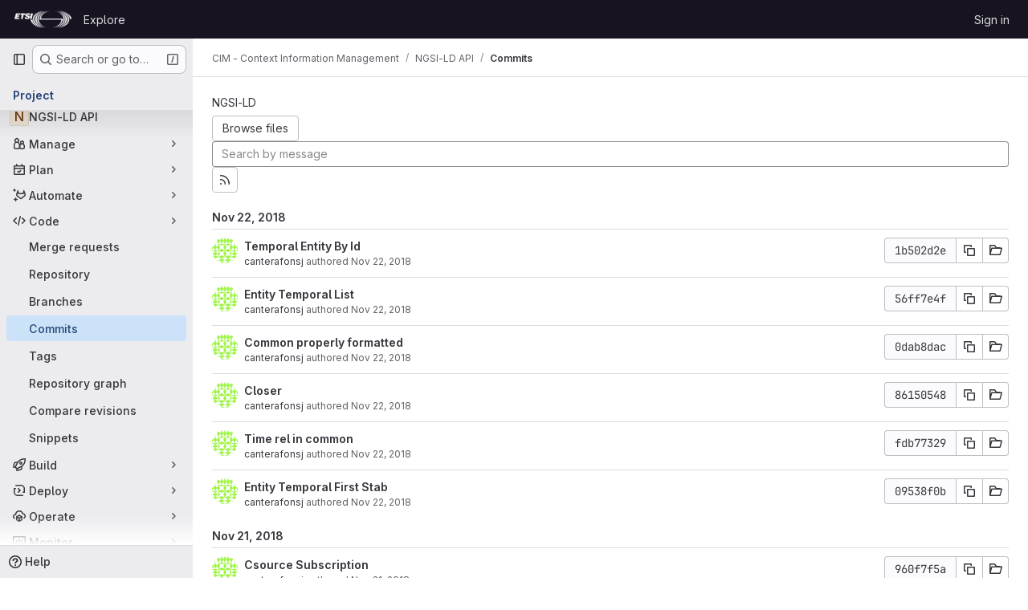

--- FILE ---
content_type: text/html; charset=utf-8
request_url: https://forge.etsi.org/rep/cim/NGSI-LD/-/commits/1b502d2ee922977f494b7a00314b55c97dc91aca
body_size: 15614
content:






<!DOCTYPE html>
<html class="gl-system ui-neutral with-top-bar with-header " lang="en">
<head prefix="og: http://ogp.me/ns#">
<meta charset="utf-8">
<meta content="IE=edge" http-equiv="X-UA-Compatible">
<meta content="width=device-width, initial-scale=1" name="viewport">
<title>Commits · 1b502d2ee922977f494b7a00314b55c97dc91aca · CIM - Context Information Management / NGSI-LD API · GitLab</title>
<script>
//<![CDATA[
window.gon={};gon.api_version="v4";gon.default_avatar_url="https://forge.etsi.org/rep/assets/no_avatar-849f9c04a3a0d0cea2424ae97b27447dc64a7dbfae83c036c45b403392f0e8ba.png";gon.max_file_size=10;gon.asset_host=null;gon.webpack_public_path="/rep/assets/webpack/";gon.relative_url_root="/rep";gon.user_color_mode="gl-system";gon.user_color_scheme="white";gon.markdown_surround_selection=null;gon.markdown_automatic_lists=null;gon.markdown_maintain_indentation=null;gon.math_rendering_limits_enabled=true;gon.recaptcha_api_server_url="https://www.recaptcha.net/recaptcha/api.js";gon.recaptcha_sitekey=null;gon.gitlab_url="https://forge.etsi.org/rep";gon.promo_url="https://about.gitlab.com";gon.forum_url="https://forum.gitlab.com";gon.docs_url="https://docs.gitlab.com";gon.revision="270836848e7";gon.feature_category="source_code_management";gon.gitlab_logo="/rep/assets/gitlab_logo-2957169c8ef64c58616a1ac3f4fc626e8a35ce4eb3ed31bb0d873712f2a041a0.png";gon.secure=true;gon.sprite_icons="/rep/assets/icons-62cd41f10569bb5050df02409792752f47c042aa91f8d59f11b48b79e724f90d.svg";gon.sprite_file_icons="/rep/assets/file_icons/file_icons-88a95467170997d6a4052c781684c8250847147987090747773c1ee27c513c5f.svg";gon.emoji_sprites_css_path="/rep/assets/emoji_sprites-bd26211944b9d072037ec97cb138f1a52cd03ef185cd38b8d1fcc963245199a1.css";gon.emoji_backend_version=4;gon.gridstack_css_path="/rep/assets/lazy_bundles/gridstack-f42069e5c7b1542688660592b48f2cbd86e26b77030efd195d124dbd8fe64434.css";gon.test_env=false;gon.disable_animations=false;gon.suggested_label_colors={"#cc338b":"Magenta-pink","#dc143c":"Crimson","#c21e56":"Rose red","#cd5b45":"Dark coral","#ed9121":"Carrot orange","#eee600":"Titanium yellow","#009966":"Green-cyan","#8fbc8f":"Dark sea green","#6699cc":"Blue-gray","#e6e6fa":"Lavender","#9400d3":"Dark violet","#330066":"Deep violet","#36454f":"Charcoal grey","#808080":"Gray"};gon.first_day_of_week=0;gon.time_display_relative=true;gon.time_display_format=0;gon.ee=true;gon.jh=false;gon.dot_com=false;gon.uf_error_prefix="UF";gon.pat_prefix="glpat-";gon.keyboard_shortcuts_enabled=true;gon.diagramsnet_url="https://embed.diagrams.net";gon.features={"uiForOrganizations":false,"organizationSwitching":false,"findAndReplace":false,"removeMonitorMetrics":true,"workItemViewForIssues":true,"mergeRequestDashboard":true,"newProjectCreationForm":false,"workItemsClientSideBoards":false,"glqlWorkItems":false,"glqlAggregation":false,"glqlTypescript":false,"whatsNewFeaturedCarousel":true,"extensibleReferenceFilters":false,"paneledView":false,"disallowImmediateDeletion":false,"projectStudioEnabled":false,"duoChatDynamicDimension":true,"advancedContextResolver":true,"vulnerabilityReportTypeScannerFilter":true};gon.roadmap_epics_limit=1000;
//]]>
</script>

<script>
//<![CDATA[
const root = document.documentElement;
if (window.matchMedia('(prefers-color-scheme: dark)').matches) {
  root.classList.add('gl-dark');
}

window.matchMedia('(prefers-color-scheme: dark)').addEventListener('change', (e) => {
  if (e.matches) {
    root.classList.add('gl-dark');
  } else {
    root.classList.remove('gl-dark');
  }
});

//]]>
</script>




<meta content="light dark" name="color-scheme">
<link rel="stylesheet" href="/rep/assets/application-1d952d208d723bdf3130c71408c541e737f5d985ea472b98119c5fcbade45d06.css" media="(prefers-color-scheme: light)" />
<link rel="stylesheet" href="/rep/assets/application_dark-eaac116bc0869ef40a835435348389dfa9fb14a3955dfac30643b4ac072e4e20.css" media="(prefers-color-scheme: dark)" />
<link rel="stylesheet" href="/rep/assets/page_bundles/tree-de37a87efbd3b86ea4f7b8e62b0941d57912224448e15b3bec548aaf8a08aac3.css" /><link rel="stylesheet" href="/rep/assets/page_bundles/merge_request-e4612cf71e03aa0c1af7325f5cc75cfa493accc1abf9b71f9b4b619027c534e4.css" /><link rel="stylesheet" href="/rep/assets/page_bundles/projects-9af221476a8864ce1a6f12121689b12350aae0803d7d688e242bed15d497fe63.css" /><link rel="stylesheet" href="/rep/assets/page_bundles/commits-5cf8d19761a67f6b81adf813f75a05d613a957601a23c9688a6281963ffb93b1.css" /><link rel="stylesheet" href="/rep/assets/page_bundles/commit_description-9e7efe20f0cef17d0606edabfad0418e9eb224aaeaa2dae32c817060fa60abcc.css" /><link rel="stylesheet" href="/rep/assets/page_bundles/work_items-dd1282f317752aae038ad9ba41ea791b97bc5935f9e8a307cb57754a5b80a5e1.css" /><link rel="stylesheet" href="/rep/assets/page_bundles/notes_shared-e9c90e23c973dff1f421a3e73a36e9dcfe6a577b45b06811a3efb6c2b8ac65eb.css" />
<link rel="stylesheet" href="/rep/assets/application_utilities-e3b0c44298fc1c149afbf4c8996fb92427ae41e4649b934ca495991b7852b855.css" media="(prefers-color-scheme: light)" />
<link rel="stylesheet" href="/rep/assets/application_utilities_dark-e3b0c44298fc1c149afbf4c8996fb92427ae41e4649b934ca495991b7852b855.css" media="(prefers-color-scheme: dark)" />
<link rel="stylesheet" href="/rep/assets/tailwind-651b141a530868d7418289aaa82e84407f87b69017ea240d96c07f10efa8cbdf.css" />


<link rel="stylesheet" href="/rep/assets/fonts-deb7ad1d55ca77c0172d8538d53442af63604ff490c74acc2859db295c125bdb.css" />
<link rel="stylesheet" href="/rep/assets/highlight/themes/white-f9894e9bc9414456158c25fb1a2f853ace8855b6a40b2b43001d20fb651b5512.css" media="(prefers-color-scheme: light)" />
<link rel="stylesheet" href="/rep/assets/highlight/themes/dark-67ac54fe266c37b22ddc8f582d52a80540d5747ea91a851778a772440fab2aac.css" media="(prefers-color-scheme: dark)" />

<script src="/rep/assets/webpack/runtime.68b399a8.bundle.js" defer="defer"></script>
<script src="/rep/assets/webpack/main.dd993760.chunk.js" defer="defer"></script>
<script src="/rep/assets/webpack/tracker.85adcc5f.chunk.js" defer="defer"></script>
<script>
//<![CDATA[
window.snowplowOptions = {"namespace":"gl","hostname":"forge.etsi.org:443","postPath":"/rep/-/collect_events","forceSecureTracker":true,"appId":"gitlab_sm"}

gl = window.gl || {};
gl.snowplowStandardContext = {"schema":"iglu:com.gitlab/gitlab_standard/jsonschema/1-1-7","data":{"environment":"self-managed","source":"gitlab-rails","correlation_id":"01KFF1FS8D3CTQX1VTX550HY70","plan":"free","extra":{},"user_id":null,"global_user_id":null,"user_type":null,"is_gitlab_team_member":null,"namespace_id":735,"ultimate_parent_namespace_id":735,"project_id":47,"feature_enabled_by_namespace_ids":null,"realm":"self-managed","instance_id":"71e7f749-82d6-4492-874b-af810ccbc642","unique_instance_id":"8e0da3e7-61a6-5aa1-9d48-26c72f459631","host_name":"forge.etsi.org","instance_version":"18.4.1","context_generated_at":"2026-01-21T01:07:47.004Z"}}
gl.snowplowPseudonymizedPageUrl = "https://forge.etsi.org/rep/namespace735/project47/-/commits/1b502d2ee922977f494b7a00314b55c97dc91aca";
gl.maskedDefaultReferrerUrl = null;
gl.ga4MeasurementId = 'G-ENFH3X7M5Y';
gl.duoEvents = ["ai_question_category","perform_completion_worker","process_gitlab_duo_question","ai_response_time","click_purchase_seats_button_group_duo_pro_home_page","default_answer","detected_high_comment_temperature","detected_repeated_high_comment_temperature","error_answer","execute_llm_method","finish_duo_workflow_execution","forced_high_temperature_commenting","i_quickactions_q","request_ask_help","request_duo_chat_response","requested_comment_temperature","retry_duo_workflow_execution","start_duo_workflow_execution","submit_gitlab_duo_question","tokens_per_embedding","tokens_per_user_request_prompt","tokens_per_user_request_response"];
gl.onlySendDuoEvents = false;


//]]>
</script>
<link rel="preload" href="/rep/assets/application_utilities-e3b0c44298fc1c149afbf4c8996fb92427ae41e4649b934ca495991b7852b855.css" as="style" type="text/css">
<link rel="preload" href="/rep/assets/application-1d952d208d723bdf3130c71408c541e737f5d985ea472b98119c5fcbade45d06.css" as="style" type="text/css">
<link rel="preload" href="/rep/assets/highlight/themes/white-f9894e9bc9414456158c25fb1a2f853ace8855b6a40b2b43001d20fb651b5512.css" as="style" type="text/css">




<script src="/rep/assets/webpack/commons-pages.groups.settings.work_items.show-super_sidebar.fbf03cc2.chunk.js" defer="defer"></script>
<script src="/rep/assets/webpack/commons-pages.search.show-super_sidebar.7b972950.chunk.js" defer="defer"></script>
<script src="/rep/assets/webpack/super_sidebar.1932d191.chunk.js" defer="defer"></script>
<script src="/rep/assets/webpack/commons-pages.projects-pages.projects.activity-pages.projects.alert_management.details-pages.project-a2aaf4a3.7d5c8704.chunk.js" defer="defer"></script>
<script src="/rep/assets/webpack/commons-pages.projects.blob.show-pages.projects.commits.show-pages.projects.show-pages.projects.tree.show.3501fd43.chunk.js" defer="defer"></script>
<script src="/rep/assets/webpack/pages.projects.commits.show.2c1eec1b.chunk.js" defer="defer"></script>

<meta content="object" property="og:type">
<meta content="GitLab" property="og:site_name">
<meta content="Commits · 1b502d2ee922977f494b7a00314b55c97dc91aca · CIM - Context Information Management / NGSI-LD API · GitLab" property="og:title">
<meta content="Generic documentation tools, examples, @context files, API specification playground for the NGSI-LD API defined by ETSI ISG CIM. Please reach out by writing to ngsi-ld@etsi.org" property="og:description">
<meta content="https://forge.etsi.org/rep/assets/twitter_card-570ddb06edf56a2312253c5872489847a0f385112ddbcd71ccfa1570febab5d2.jpg" property="og:image">
<meta content="64" property="og:image:width">
<meta content="64" property="og:image:height">
<meta content="https://forge.etsi.org/rep/cim/NGSI-LD/-/commits/1b502d2ee922977f494b7a00314b55c97dc91aca" property="og:url">
<meta content="summary" property="twitter:card">
<meta content="Commits · 1b502d2ee922977f494b7a00314b55c97dc91aca · CIM - Context Information Management / NGSI-LD API · GitLab" property="twitter:title">
<meta content="Generic documentation tools, examples, @context files, API specification playground for the NGSI-LD API defined by ETSI ISG CIM. Please reach out by writing to ngsi-ld@etsi.org" property="twitter:description">
<meta content="https://forge.etsi.org/rep/assets/twitter_card-570ddb06edf56a2312253c5872489847a0f385112ddbcd71ccfa1570febab5d2.jpg" property="twitter:image">

<meta name="csrf-param" content="authenticity_token" />
<meta name="csrf-token" content="wC3SkgOBNpeDNIlBv0xWzDwpKLJn83L6xE-Cs7sMlkv_aHuKmDGgIPRYlqDNumUPX7LjpBbLNwH2M5XCA9T9lw" />
<meta name="csp-nonce" />
<meta name="action-cable-url" content="/rep/-/cable" />
<link href="/rep/-/manifest.json" rel="manifest">
<link rel="icon" type="image/png" href="/rep/uploads/-/system/appearance/favicon/1/etsi-favicon.ico" id="favicon" data-original-href="/rep/uploads/-/system/appearance/favicon/1/etsi-favicon.ico" />
<link rel="apple-touch-icon" type="image/x-icon" href="/rep/assets/apple-touch-icon-b049d4bc0dd9626f31db825d61880737befc7835982586d015bded10b4435460.png" />
<link href="/rep/search/opensearch.xml" rel="search" title="Search GitLab" type="application/opensearchdescription+xml">
<link rel="alternate" type="application/atom+xml" title="NGSI-LD API:1b502d2ee922977f494b7a00314b55c97dc91aca commits" href="/rep/cim/NGSI-LD/-/commits/1b502d2ee922977f494b7a00314b55c97dc91aca?format=atom" />




<meta content="Generic documentation tools, examples, @context files, API specification playground for the NGSI-LD API defined by ETSI ISG CIM. Please reach out by writing to ngsi-ld@etsi.org" name="description">
<meta content="#ececef" name="theme-color">
</head>

<body class="tab-width-8 gl-browser-chrome gl-platform-mac body-fixed-scrollbar" data-group="cim" data-group-full-path="cim" data-namespace-id="735" data-page="projects:commits:show" data-page-type-id="1b502d2ee922977f494b7a00314b55c97dc91aca" data-project="NGSI-LD" data-project-full-path="cim/NGSI-LD" data-project-id="47" data-project-studio-available="false" data-project-studio-enabled="false">
<div id="js-tooltips-container"></div>
<div id="js-drawer-container"></div>

<script>
//<![CDATA[
gl = window.gl || {};
gl.client = {"isChrome":true,"isMac":true};


//]]>
</script>


<header class="header-logged-out" data-testid="navbar">
<a class="gl-sr-only gl-accessibility" href="#content-body">Skip to content</a>
<div class="container-fluid">
<nav aria-label="Explore GitLab" class="header-logged-out-nav gl-flex gl-gap-3 gl-justify-between">
<div class="gl-flex gl-items-center gl-gap-1">
<span class="gl-sr-only">GitLab</span>
<a title="Homepage" id="logo" class="header-logged-out-logo has-tooltip" aria-label="Homepage" data-track-label="main_navigation" data-track-action="click_gitlab_logo_link" data-track-property="navigation_top" href="/rep/"><img class="brand-header-logo lazy" alt="" data-src="/rep/uploads/-/system/appearance/header_logo/1/ETSI_Logo_BW_S_Office1.png" src="[data-uri]" />
</a></div>
<ul class="gl-list-none gl-p-0 gl-m-0 gl-flex gl-gap-3 gl-items-center gl-grow">
<li class="header-logged-out-nav-item">
<a class="" href="/rep/explore">Explore</a>
</li>
</ul>
<ul class="gl-list-none gl-p-0 gl-m-0 gl-flex gl-gap-3 gl-items-center gl-justify-end">
<li class="header-logged-out-nav-item">
<a href="/rep/users/sign_in?redirect_to_referer=yes">Sign in</a>
</li>
</ul>
</nav>
</div>
</header>

<div class="layout-page page-with-super-sidebar">
<aside class="js-super-sidebar super-sidebar super-sidebar-loading" data-command-palette="{&quot;project_files_url&quot;:&quot;/rep/cim/NGSI-LD/-/files/1b502d2ee922977f494b7a00314b55c97dc91aca?format=json&quot;,&quot;project_blob_url&quot;:&quot;/rep/cim/NGSI-LD/-/blob/1b502d2ee922977f494b7a00314b55c97dc91aca&quot;}" data-force-desktop-expanded-sidebar="" data-is-saas="false" data-root-path="/rep/" data-sidebar="{&quot;is_logged_in&quot;:false,&quot;compare_plans_url&quot;:&quot;https://about.gitlab.com/pricing&quot;,&quot;context_switcher_links&quot;:[{&quot;title&quot;:&quot;Explore&quot;,&quot;link&quot;:&quot;/rep/explore&quot;,&quot;icon&quot;:&quot;compass&quot;}],&quot;current_menu_items&quot;:[{&quot;id&quot;:&quot;project_overview&quot;,&quot;title&quot;:&quot;NGSI-LD API&quot;,&quot;entity_id&quot;:47,&quot;link&quot;:&quot;/rep/cim/NGSI-LD&quot;,&quot;link_classes&quot;:&quot;shortcuts-project&quot;,&quot;is_active&quot;:false},{&quot;id&quot;:&quot;manage_menu&quot;,&quot;title&quot;:&quot;Manage&quot;,&quot;icon&quot;:&quot;users&quot;,&quot;avatar_shape&quot;:&quot;rect&quot;,&quot;link&quot;:&quot;/rep/cim/NGSI-LD/activity&quot;,&quot;is_active&quot;:false,&quot;items&quot;:[{&quot;id&quot;:&quot;activity&quot;,&quot;title&quot;:&quot;Activity&quot;,&quot;link&quot;:&quot;/rep/cim/NGSI-LD/activity&quot;,&quot;link_classes&quot;:&quot;shortcuts-project-activity&quot;,&quot;is_active&quot;:false},{&quot;id&quot;:&quot;members&quot;,&quot;title&quot;:&quot;Members&quot;,&quot;link&quot;:&quot;/rep/cim/NGSI-LD/-/project_members&quot;,&quot;is_active&quot;:false},{&quot;id&quot;:&quot;labels&quot;,&quot;title&quot;:&quot;Labels&quot;,&quot;link&quot;:&quot;/rep/cim/NGSI-LD/-/labels&quot;,&quot;is_active&quot;:false}],&quot;separated&quot;:false},{&quot;id&quot;:&quot;plan_menu&quot;,&quot;title&quot;:&quot;Plan&quot;,&quot;icon&quot;:&quot;planning&quot;,&quot;avatar_shape&quot;:&quot;rect&quot;,&quot;link&quot;:&quot;/rep/cim/NGSI-LD/-/issues&quot;,&quot;is_active&quot;:false,&quot;items&quot;:[{&quot;id&quot;:&quot;project_issue_list&quot;,&quot;title&quot;:&quot;Issues&quot;,&quot;link&quot;:&quot;/rep/cim/NGSI-LD/-/issues&quot;,&quot;link_classes&quot;:&quot;shortcuts-issues has-sub-items&quot;,&quot;pill_count_field&quot;:&quot;openIssuesCount&quot;,&quot;pill_count_dynamic&quot;:false,&quot;is_active&quot;:false},{&quot;id&quot;:&quot;boards&quot;,&quot;title&quot;:&quot;Issue boards&quot;,&quot;link&quot;:&quot;/rep/cim/NGSI-LD/-/boards&quot;,&quot;link_classes&quot;:&quot;shortcuts-issue-boards&quot;,&quot;is_active&quot;:false},{&quot;id&quot;:&quot;milestones&quot;,&quot;title&quot;:&quot;Milestones&quot;,&quot;link&quot;:&quot;/rep/cim/NGSI-LD/-/milestones&quot;,&quot;is_active&quot;:false},{&quot;id&quot;:&quot;project_wiki&quot;,&quot;title&quot;:&quot;Wiki&quot;,&quot;link&quot;:&quot;/rep/cim/NGSI-LD/-/wikis/home&quot;,&quot;link_classes&quot;:&quot;shortcuts-wiki&quot;,&quot;is_active&quot;:false}],&quot;separated&quot;:false},{&quot;id&quot;:&quot;duo_agents_menu&quot;,&quot;title&quot;:&quot;Automate&quot;,&quot;icon&quot;:&quot;tanuki-ai&quot;,&quot;avatar_shape&quot;:&quot;rect&quot;,&quot;link&quot;:&quot;/rep/cim/NGSI-LD/-/automate/agent-sessions&quot;,&quot;is_active&quot;:false,&quot;items&quot;:[{&quot;id&quot;:&quot;agents_runs&quot;,&quot;title&quot;:&quot;Agent sessions&quot;,&quot;link&quot;:&quot;/rep/cim/NGSI-LD/-/automate/agent-sessions&quot;,&quot;is_active&quot;:false}],&quot;separated&quot;:false},{&quot;id&quot;:&quot;code_menu&quot;,&quot;title&quot;:&quot;Code&quot;,&quot;icon&quot;:&quot;code&quot;,&quot;avatar_shape&quot;:&quot;rect&quot;,&quot;link&quot;:&quot;/rep/cim/NGSI-LD/-/merge_requests&quot;,&quot;is_active&quot;:true,&quot;items&quot;:[{&quot;id&quot;:&quot;project_merge_request_list&quot;,&quot;title&quot;:&quot;Merge requests&quot;,&quot;link&quot;:&quot;/rep/cim/NGSI-LD/-/merge_requests&quot;,&quot;link_classes&quot;:&quot;shortcuts-merge_requests&quot;,&quot;pill_count_field&quot;:&quot;openMergeRequestsCount&quot;,&quot;pill_count_dynamic&quot;:false,&quot;is_active&quot;:false},{&quot;id&quot;:&quot;files&quot;,&quot;title&quot;:&quot;Repository&quot;,&quot;link&quot;:&quot;/rep/cim/NGSI-LD/-/tree/1b502d2ee922977f494b7a00314b55c97dc91aca&quot;,&quot;link_classes&quot;:&quot;shortcuts-tree&quot;,&quot;is_active&quot;:false},{&quot;id&quot;:&quot;branches&quot;,&quot;title&quot;:&quot;Branches&quot;,&quot;link&quot;:&quot;/rep/cim/NGSI-LD/-/branches&quot;,&quot;is_active&quot;:false},{&quot;id&quot;:&quot;commits&quot;,&quot;title&quot;:&quot;Commits&quot;,&quot;link&quot;:&quot;/rep/cim/NGSI-LD/-/commits/1b502d2ee922977f494b7a00314b55c97dc91aca&quot;,&quot;link_classes&quot;:&quot;shortcuts-commits&quot;,&quot;is_active&quot;:true},{&quot;id&quot;:&quot;tags&quot;,&quot;title&quot;:&quot;Tags&quot;,&quot;link&quot;:&quot;/rep/cim/NGSI-LD/-/tags&quot;,&quot;is_active&quot;:false},{&quot;id&quot;:&quot;graphs&quot;,&quot;title&quot;:&quot;Repository graph&quot;,&quot;link&quot;:&quot;/rep/cim/NGSI-LD/-/network/1b502d2ee922977f494b7a00314b55c97dc91aca&quot;,&quot;link_classes&quot;:&quot;shortcuts-network&quot;,&quot;is_active&quot;:false},{&quot;id&quot;:&quot;compare&quot;,&quot;title&quot;:&quot;Compare revisions&quot;,&quot;link&quot;:&quot;/rep/cim/NGSI-LD/-/compare?from=master\u0026to=1b502d2ee922977f494b7a00314b55c97dc91aca&quot;,&quot;is_active&quot;:false},{&quot;id&quot;:&quot;project_snippets&quot;,&quot;title&quot;:&quot;Snippets&quot;,&quot;link&quot;:&quot;/rep/cim/NGSI-LD/-/snippets&quot;,&quot;link_classes&quot;:&quot;shortcuts-snippets&quot;,&quot;is_active&quot;:false}],&quot;separated&quot;:false},{&quot;id&quot;:&quot;build_menu&quot;,&quot;title&quot;:&quot;Build&quot;,&quot;icon&quot;:&quot;rocket&quot;,&quot;avatar_shape&quot;:&quot;rect&quot;,&quot;link&quot;:&quot;/rep/cim/NGSI-LD/-/pipelines&quot;,&quot;is_active&quot;:false,&quot;items&quot;:[{&quot;id&quot;:&quot;pipelines&quot;,&quot;title&quot;:&quot;Pipelines&quot;,&quot;link&quot;:&quot;/rep/cim/NGSI-LD/-/pipelines&quot;,&quot;link_classes&quot;:&quot;shortcuts-pipelines&quot;,&quot;is_active&quot;:false},{&quot;id&quot;:&quot;jobs&quot;,&quot;title&quot;:&quot;Jobs&quot;,&quot;link&quot;:&quot;/rep/cim/NGSI-LD/-/jobs&quot;,&quot;link_classes&quot;:&quot;shortcuts-builds&quot;,&quot;is_active&quot;:false},{&quot;id&quot;:&quot;pipeline_schedules&quot;,&quot;title&quot;:&quot;Pipeline schedules&quot;,&quot;link&quot;:&quot;/rep/cim/NGSI-LD/-/pipeline_schedules&quot;,&quot;link_classes&quot;:&quot;shortcuts-builds&quot;,&quot;is_active&quot;:false},{&quot;id&quot;:&quot;artifacts&quot;,&quot;title&quot;:&quot;Artifacts&quot;,&quot;link&quot;:&quot;/rep/cim/NGSI-LD/-/artifacts&quot;,&quot;link_classes&quot;:&quot;shortcuts-builds&quot;,&quot;is_active&quot;:false}],&quot;separated&quot;:false},{&quot;id&quot;:&quot;deploy_menu&quot;,&quot;title&quot;:&quot;Deploy&quot;,&quot;icon&quot;:&quot;deployments&quot;,&quot;avatar_shape&quot;:&quot;rect&quot;,&quot;link&quot;:&quot;/rep/cim/NGSI-LD/-/releases&quot;,&quot;is_active&quot;:false,&quot;items&quot;:[{&quot;id&quot;:&quot;releases&quot;,&quot;title&quot;:&quot;Releases&quot;,&quot;link&quot;:&quot;/rep/cim/NGSI-LD/-/releases&quot;,&quot;link_classes&quot;:&quot;shortcuts-deployments-releases&quot;,&quot;is_active&quot;:false},{&quot;id&quot;:&quot;container_registry&quot;,&quot;title&quot;:&quot;Container registry&quot;,&quot;link&quot;:&quot;/rep/cim/NGSI-LD/container_registry&quot;,&quot;is_active&quot;:false},{&quot;id&quot;:&quot;model_registry&quot;,&quot;title&quot;:&quot;Model registry&quot;,&quot;link&quot;:&quot;/rep/cim/NGSI-LD/-/ml/models&quot;,&quot;is_active&quot;:false}],&quot;separated&quot;:false},{&quot;id&quot;:&quot;operations_menu&quot;,&quot;title&quot;:&quot;Operate&quot;,&quot;icon&quot;:&quot;cloud-pod&quot;,&quot;avatar_shape&quot;:&quot;rect&quot;,&quot;link&quot;:&quot;/rep/cim/NGSI-LD/-/environments&quot;,&quot;is_active&quot;:false,&quot;items&quot;:[{&quot;id&quot;:&quot;environments&quot;,&quot;title&quot;:&quot;Environments&quot;,&quot;link&quot;:&quot;/rep/cim/NGSI-LD/-/environments&quot;,&quot;link_classes&quot;:&quot;shortcuts-environments&quot;,&quot;is_active&quot;:false}],&quot;separated&quot;:false},{&quot;id&quot;:&quot;monitor_menu&quot;,&quot;title&quot;:&quot;Monitor&quot;,&quot;icon&quot;:&quot;monitor&quot;,&quot;avatar_shape&quot;:&quot;rect&quot;,&quot;link&quot;:&quot;/rep/cim/NGSI-LD/-/incidents&quot;,&quot;is_active&quot;:false,&quot;items&quot;:[{&quot;id&quot;:&quot;incidents&quot;,&quot;title&quot;:&quot;Incidents&quot;,&quot;link&quot;:&quot;/rep/cim/NGSI-LD/-/incidents&quot;,&quot;is_active&quot;:false}],&quot;separated&quot;:false},{&quot;id&quot;:&quot;analyze_menu&quot;,&quot;title&quot;:&quot;Analyze&quot;,&quot;icon&quot;:&quot;chart&quot;,&quot;avatar_shape&quot;:&quot;rect&quot;,&quot;link&quot;:&quot;/rep/cim/NGSI-LD/-/value_stream_analytics&quot;,&quot;is_active&quot;:false,&quot;items&quot;:[{&quot;id&quot;:&quot;cycle_analytics&quot;,&quot;title&quot;:&quot;Value stream analytics&quot;,&quot;link&quot;:&quot;/rep/cim/NGSI-LD/-/value_stream_analytics&quot;,&quot;link_classes&quot;:&quot;shortcuts-project-cycle-analytics&quot;,&quot;is_active&quot;:false},{&quot;id&quot;:&quot;contributors&quot;,&quot;title&quot;:&quot;Contributor analytics&quot;,&quot;link&quot;:&quot;/rep/cim/NGSI-LD/-/graphs/1b502d2ee922977f494b7a00314b55c97dc91aca&quot;,&quot;is_active&quot;:false},{&quot;id&quot;:&quot;ci_cd_analytics&quot;,&quot;title&quot;:&quot;CI/CD analytics&quot;,&quot;link&quot;:&quot;/rep/cim/NGSI-LD/-/pipelines/charts&quot;,&quot;is_active&quot;:false},{&quot;id&quot;:&quot;repository_analytics&quot;,&quot;title&quot;:&quot;Repository analytics&quot;,&quot;link&quot;:&quot;/rep/cim/NGSI-LD/-/graphs/1b502d2ee922977f494b7a00314b55c97dc91aca/charts&quot;,&quot;link_classes&quot;:&quot;shortcuts-repository-charts&quot;,&quot;is_active&quot;:false},{&quot;id&quot;:&quot;model_experiments&quot;,&quot;title&quot;:&quot;Model experiments&quot;,&quot;link&quot;:&quot;/rep/cim/NGSI-LD/-/ml/experiments&quot;,&quot;is_active&quot;:false}],&quot;separated&quot;:false}],&quot;current_context_header&quot;:&quot;Project&quot;,&quot;support_path&quot;:&quot;https://about.gitlab.com/get-help/&quot;,&quot;docs_path&quot;:&quot;/rep/help/docs&quot;,&quot;display_whats_new&quot;:false,&quot;show_version_check&quot;:null,&quot;search&quot;:{&quot;search_path&quot;:&quot;/rep/search&quot;,&quot;issues_path&quot;:&quot;/rep/dashboard/issues&quot;,&quot;mr_path&quot;:&quot;/rep/dashboard/merge_requests&quot;,&quot;autocomplete_path&quot;:&quot;/rep/search/autocomplete&quot;,&quot;settings_path&quot;:&quot;/rep/search/settings&quot;,&quot;search_context&quot;:{&quot;group&quot;:{&quot;id&quot;:735,&quot;name&quot;:&quot;CIM - Context Information Management&quot;,&quot;full_name&quot;:&quot;CIM - Context Information Management&quot;},&quot;group_metadata&quot;:{&quot;issues_path&quot;:&quot;/rep/groups/cim/-/issues&quot;,&quot;mr_path&quot;:&quot;/rep/groups/cim/-/merge_requests&quot;},&quot;project&quot;:{&quot;id&quot;:47,&quot;name&quot;:&quot;NGSI-LD API&quot;},&quot;project_metadata&quot;:{&quot;mr_path&quot;:&quot;/rep/cim/NGSI-LD/-/merge_requests&quot;,&quot;issues_path&quot;:&quot;/rep/cim/NGSI-LD/-/issues&quot;},&quot;code_search&quot;:false,&quot;ref&quot;:&quot;1b502d2ee922977f494b7a00314b55c97dc91aca&quot;,&quot;scope&quot;:&quot;commits&quot;,&quot;for_snippets&quot;:null}},&quot;panel_type&quot;:&quot;project&quot;,&quot;shortcut_links&quot;:[{&quot;title&quot;:&quot;Snippets&quot;,&quot;href&quot;:&quot;/rep/explore/snippets&quot;,&quot;css_class&quot;:&quot;dashboard-shortcuts-snippets&quot;},{&quot;title&quot;:&quot;Groups&quot;,&quot;href&quot;:&quot;/rep/explore/groups&quot;,&quot;css_class&quot;:&quot;dashboard-shortcuts-groups&quot;},{&quot;title&quot;:&quot;Projects&quot;,&quot;href&quot;:&quot;/rep/explore/projects/starred&quot;,&quot;css_class&quot;:&quot;dashboard-shortcuts-projects&quot;}],&quot;terms&quot;:null}"></aside>


<div class="content-wrapper">
<div class="broadcast-wrapper">



</div>
<div class="alert-wrapper alert-wrapper-top-space gl-flex gl-flex-col gl-gap-3 container-fluid container-limited">






























</div>

<div class="top-bar-fixed container-fluid" data-testid="top-bar">
<div class="top-bar-container gl-flex gl-items-center gl-gap-2">
<div class="gl-grow gl-basis-0 gl-flex gl-items-center gl-justify-start gl-gap-3">
<button class="gl-button btn btn-icon btn-md btn-default btn-default-tertiary js-super-sidebar-toggle-expand super-sidebar-toggle -gl-ml-3" aria-controls="super-sidebar" aria-expanded="false" aria-label="Primary navigation sidebar" type="button"><svg class="s16 gl-icon gl-button-icon " data-testid="sidebar-icon"><use href="/rep/assets/icons-62cd41f10569bb5050df02409792752f47c042aa91f8d59f11b48b79e724f90d.svg#sidebar"></use></svg>

</button>
<script type="application/ld+json">
{"@context":"https://schema.org","@type":"BreadcrumbList","itemListElement":[{"@type":"ListItem","position":1,"name":"CIM - Context Information Management","item":"https://forge.etsi.org/rep/cim"},{"@type":"ListItem","position":2,"name":"NGSI-LD API","item":"https://forge.etsi.org/rep/cim/NGSI-LD"},{"@type":"ListItem","position":3,"name":"Commits","item":"https://forge.etsi.org/rep/cim/NGSI-LD/-/commits/1b502d2ee922977f494b7a00314b55c97dc91aca"}]}


</script>
<div data-testid="breadcrumb-links" id="js-vue-page-breadcrumbs-wrapper">
<div data-breadcrumbs-json="[{&quot;text&quot;:&quot;CIM - Context Information Management&quot;,&quot;href&quot;:&quot;/rep/cim&quot;,&quot;avatarPath&quot;:null},{&quot;text&quot;:&quot;NGSI-LD API&quot;,&quot;href&quot;:&quot;/rep/cim/NGSI-LD&quot;,&quot;avatarPath&quot;:null},{&quot;text&quot;:&quot;Commits&quot;,&quot;href&quot;:&quot;/rep/cim/NGSI-LD/-/commits/1b502d2ee922977f494b7a00314b55c97dc91aca&quot;,&quot;avatarPath&quot;:null}]" id="js-vue-page-breadcrumbs"></div>
<div id="js-injected-page-breadcrumbs"></div>
<div id="js-page-breadcrumbs-extra"></div>
</div>


</div>
</div>
</div>

<div class="container-fluid container-limited project-highlight-puc">
<main class="content" id="content-body" itemscope itemtype="http://schema.org/SoftwareSourceCode">
<div class="flash-container flash-container-page sticky" data-testid="flash-container">
<div id="js-global-alerts"></div>
</div>






<h1 class="gl-sr-only">Commits · 1b502d2ee922977f494b7a00314b55c97dc91aca</h1>
<div class="js-project-commits-show" data-commits-limit="40">
<div class="tree-holder gl-mt-5">
<div class="nav-block">
<div class="tree-ref-container">
<div class="tree-ref-holder gl-max-w-26">
<div data-commits-path="/rep/cim/NGSI-LD/-/commits/1b502d2ee922977f494b7a00314b55c97dc91aca" data-project-id="47" data-ref="1b502d2ee922977f494b7a00314b55c97dc91aca" data-ref-type="" data-tree-path="" id="js-project-commits-ref-switcher"></div>
</div>
<ul class="breadcrumb repo-breadcrumb">
<li class="breadcrumb-item"><a href="/rep/cim/NGSI-LD/-/commits/1b502d2ee922977f494b7a00314b55c97dc91aca">NGSI-LD</a></li>
</ul>
</div>
<div data-commits-path="/rep/cim/NGSI-LD/-/commits/1b502d2ee922977f494b7a00314b55c97dc91aca" data-project-id="47" id="js-author-dropdown"></div>
<div class="tree-controls">
<div class="control">
<a class="gl-button btn btn-md btn-default gl-mt-3 @md/panel:gl-mt-0" href="/rep/cim/NGSI-LD/-/tree/1b502d2ee922977f494b7a00314b55c97dc91aca"><span class="gl-button-text">
Browse files
</span>

</a>
</div>
<div class="control">
<form class="commits-search-form js-signature-container" data-signatures-path="/rep/cim/NGSI-LD/-/commits/1b502d2ee922977f494b7a00314b55c97dc91aca/signatures" action="/rep/cim/NGSI-LD/-/commits/1b502d2ee922977f494b7a00314b55c97dc91aca" accept-charset="UTF-8" method="get"><input type="search" name="search" id="commits-search" placeholder="Search by message" class="form-control gl-form-input input-short gl-mt-3 @sm/panel:gl-mt-0 gl-min-w-full" spellcheck="false" />
</form></div>
<div class="control gl-hidden @md/panel:gl-block">
<a title="Commits feed" class="gl-button btn btn-icon btn-md btn-default " href="/rep/cim/NGSI-LD/-/commits/1b502d2ee922977f494b7a00314b55c97dc91aca?format=atom"><svg class="s16 gl-icon gl-button-icon " data-testid="rss-icon"><use href="/rep/assets/icons-62cd41f10569bb5050df02409792752f47c042aa91f8d59f11b48b79e724f90d.svg#rss"></use></svg>

</a>
</div>
</div>
</div>
</div>

<div id="project_47">
<ol class="list-unstyled content_list" id="commits-list">
<li class="js-commit-header gl-mt-3 gl-py-2" data-day="2018-11-22">
<span class="day !gl-font-bold">Nov 22, 2018</span>
</li>
<li class="gl-border-t" data-day="2018-11-22">
<ul class="content-list commit-list flex-list">
<li class="commit !gl-flex-row js-toggle-container" id="commit-1b502d2e">
<div class="gl-self-start gl-hidden @sm/panel:gl-block">
<a href="/rep/canterafonsj"><img alt="canterafonsj&#39;s avatar" src="https://secure.gravatar.com/avatar/1ec9273a89b694f612aab01bf2ec623b061814a9bd6953877043f031f2f3015a?s=128&amp;d=identicon" class="avatar s32 gl-inline-block" title="canterafonsj"></a>
</div>
<div class="commit-detail flex-list gl-flex gl-justify-between gl-items-start gl-grow gl-min-w-0">
<div class="commit-content gl-self-center" data-testid="commit-content">
<div class="gl-block">
<a class="commit-row-message item-title js-onboarding-commit-item " href="/rep/cim/NGSI-LD/-/commit/1b502d2ee922977f494b7a00314b55c97dc91aca">Temporal Entity By Id</a>
<span class="commit-row-message !gl-inline @sm/panel:!gl-hidden">
&middot;
1b502d2e
</span>
<div class="committer gl-text-sm">
<a class="commit-author-link js-user-link" data-user-id="40" href="/rep/canterafonsj">canterafonsj</a> authored <time class="js-timeago" title="Nov 22, 2018 8:59am" datetime="2018-11-22T08:59:26Z" tabindex="0" aria-label="Nov 22, 2018 8:59am" data-toggle="tooltip" data-placement="bottom" data-container="body">Nov 22, 2018</time>
</div>


</div>
</div>
<div class="commit-actions gl-flex gl-items-center gl-gap-3">
<div class="gl-flex gl-items-center gl-gap-3">

<div class="js-commit-pipeline-status" data-endpoint="/rep/cim/NGSI-LD/-/commit/1b502d2ee922977f494b7a00314b55c97dc91aca/pipelines?ref=1b502d2ee922977f494b7a00314b55c97dc91aca"></div>
<div class="btn-group gl-hidden @sm/panel:gl-flex">
<span class="gl-button btn btn-label btn-md btn-default dark:!gl-bg-neutral-800" type="button"><span class="gl-button-text gl-font-monospace">
1b502d2e

</span>

</span><button class="gl-button btn btn-icon btn-md btn-default " title="Copy commit SHA" aria-label="Copy commit SHA" aria-live="polite" data-toggle="tooltip" data-placement="bottom" data-container="body" data-html="true" data-category="primary" data-size="medium" data-clipboard-text="1b502d2ee922977f494b7a00314b55c97dc91aca" type="button"><svg class="s16 gl-icon gl-button-icon " data-testid="copy-to-clipboard-icon"><use href="/rep/assets/icons-62cd41f10569bb5050df02409792752f47c042aa91f8d59f11b48b79e724f90d.svg#copy-to-clipboard"></use></svg>

</button>
<a title="Browse Files" class="gl-button btn btn-md btn-default has-tooltip btn-icon" data-container="body" href="/rep/cim/NGSI-LD/-/tree/1b502d2ee922977f494b7a00314b55c97dc91aca"><span class="gl-button-text">
<svg class="s16" data-testid="folder-open-icon"><use href="/rep/assets/icons-62cd41f10569bb5050df02409792752f47c042aa91f8d59f11b48b79e724f90d.svg#folder-open"></use></svg>
</span>

</a>
</div>
</div>
</div>
</div>
</li>
<li class="commit !gl-flex-row js-toggle-container" id="commit-56ff7e4f">
<div class="gl-self-start gl-hidden @sm/panel:gl-block">
<a href="/rep/canterafonsj"><img alt="canterafonsj&#39;s avatar" src="https://secure.gravatar.com/avatar/1ec9273a89b694f612aab01bf2ec623b061814a9bd6953877043f031f2f3015a?s=128&amp;d=identicon" class="avatar s32 gl-inline-block" title="canterafonsj"></a>
</div>
<div class="commit-detail flex-list gl-flex gl-justify-between gl-items-start gl-grow gl-min-w-0">
<div class="commit-content gl-self-center" data-testid="commit-content">
<div class="gl-block">
<a class="commit-row-message item-title js-onboarding-commit-item " href="/rep/cim/NGSI-LD/-/commit/56ff7e4f7df9750074b5d23e1a5a7e84a3627fb7">Entity Temporal List</a>
<span class="commit-row-message !gl-inline @sm/panel:!gl-hidden">
&middot;
56ff7e4f
</span>
<div class="committer gl-text-sm">
<a class="commit-author-link js-user-link" data-user-id="40" href="/rep/canterafonsj">canterafonsj</a> authored <time class="js-timeago" title="Nov 22, 2018 8:44am" datetime="2018-11-22T08:44:29Z" tabindex="0" aria-label="Nov 22, 2018 8:44am" data-toggle="tooltip" data-placement="bottom" data-container="body">Nov 22, 2018</time>
</div>


</div>
</div>
<div class="commit-actions gl-flex gl-items-center gl-gap-3">
<div class="gl-flex gl-items-center gl-gap-3">

<div class="js-commit-pipeline-status" data-endpoint="/rep/cim/NGSI-LD/-/commit/56ff7e4f7df9750074b5d23e1a5a7e84a3627fb7/pipelines?ref=1b502d2ee922977f494b7a00314b55c97dc91aca"></div>
<div class="btn-group gl-hidden @sm/panel:gl-flex">
<span class="gl-button btn btn-label btn-md btn-default dark:!gl-bg-neutral-800" type="button"><span class="gl-button-text gl-font-monospace">
56ff7e4f

</span>

</span><button class="gl-button btn btn-icon btn-md btn-default " title="Copy commit SHA" aria-label="Copy commit SHA" aria-live="polite" data-toggle="tooltip" data-placement="bottom" data-container="body" data-html="true" data-category="primary" data-size="medium" data-clipboard-text="56ff7e4f7df9750074b5d23e1a5a7e84a3627fb7" type="button"><svg class="s16 gl-icon gl-button-icon " data-testid="copy-to-clipboard-icon"><use href="/rep/assets/icons-62cd41f10569bb5050df02409792752f47c042aa91f8d59f11b48b79e724f90d.svg#copy-to-clipboard"></use></svg>

</button>
<a title="Browse Files" class="gl-button btn btn-md btn-default has-tooltip btn-icon" data-container="body" href="/rep/cim/NGSI-LD/-/tree/56ff7e4f7df9750074b5d23e1a5a7e84a3627fb7"><span class="gl-button-text">
<svg class="s16" data-testid="folder-open-icon"><use href="/rep/assets/icons-62cd41f10569bb5050df02409792752f47c042aa91f8d59f11b48b79e724f90d.svg#folder-open"></use></svg>
</span>

</a>
</div>
</div>
</div>
</div>
</li>
<li class="commit !gl-flex-row js-toggle-container" id="commit-0dab8dac">
<div class="gl-self-start gl-hidden @sm/panel:gl-block">
<a href="/rep/canterafonsj"><img alt="canterafonsj&#39;s avatar" src="https://secure.gravatar.com/avatar/1ec9273a89b694f612aab01bf2ec623b061814a9bd6953877043f031f2f3015a?s=128&amp;d=identicon" class="avatar s32 gl-inline-block" title="canterafonsj"></a>
</div>
<div class="commit-detail flex-list gl-flex gl-justify-between gl-items-start gl-grow gl-min-w-0">
<div class="commit-content gl-self-center" data-testid="commit-content">
<div class="gl-block">
<a class="commit-row-message item-title js-onboarding-commit-item " href="/rep/cim/NGSI-LD/-/commit/0dab8daccf22cfec796819dd2c41a30049d75d85">Common properly formatted</a>
<span class="commit-row-message !gl-inline @sm/panel:!gl-hidden">
&middot;
0dab8dac
</span>
<div class="committer gl-text-sm">
<a class="commit-author-link js-user-link" data-user-id="40" href="/rep/canterafonsj">canterafonsj</a> authored <time class="js-timeago" title="Nov 22, 2018 8:40am" datetime="2018-11-22T08:40:12Z" tabindex="0" aria-label="Nov 22, 2018 8:40am" data-toggle="tooltip" data-placement="bottom" data-container="body">Nov 22, 2018</time>
</div>


</div>
</div>
<div class="commit-actions gl-flex gl-items-center gl-gap-3">
<div class="gl-flex gl-items-center gl-gap-3">

<div class="js-commit-pipeline-status" data-endpoint="/rep/cim/NGSI-LD/-/commit/0dab8daccf22cfec796819dd2c41a30049d75d85/pipelines?ref=1b502d2ee922977f494b7a00314b55c97dc91aca"></div>
<div class="btn-group gl-hidden @sm/panel:gl-flex">
<span class="gl-button btn btn-label btn-md btn-default dark:!gl-bg-neutral-800" type="button"><span class="gl-button-text gl-font-monospace">
0dab8dac

</span>

</span><button class="gl-button btn btn-icon btn-md btn-default " title="Copy commit SHA" aria-label="Copy commit SHA" aria-live="polite" data-toggle="tooltip" data-placement="bottom" data-container="body" data-html="true" data-category="primary" data-size="medium" data-clipboard-text="0dab8daccf22cfec796819dd2c41a30049d75d85" type="button"><svg class="s16 gl-icon gl-button-icon " data-testid="copy-to-clipboard-icon"><use href="/rep/assets/icons-62cd41f10569bb5050df02409792752f47c042aa91f8d59f11b48b79e724f90d.svg#copy-to-clipboard"></use></svg>

</button>
<a title="Browse Files" class="gl-button btn btn-md btn-default has-tooltip btn-icon" data-container="body" href="/rep/cim/NGSI-LD/-/tree/0dab8daccf22cfec796819dd2c41a30049d75d85"><span class="gl-button-text">
<svg class="s16" data-testid="folder-open-icon"><use href="/rep/assets/icons-62cd41f10569bb5050df02409792752f47c042aa91f8d59f11b48b79e724f90d.svg#folder-open"></use></svg>
</span>

</a>
</div>
</div>
</div>
</div>
</li>
<li class="commit !gl-flex-row js-toggle-container" id="commit-86150548">
<div class="gl-self-start gl-hidden @sm/panel:gl-block">
<a href="/rep/canterafonsj"><img alt="canterafonsj&#39;s avatar" src="https://secure.gravatar.com/avatar/1ec9273a89b694f612aab01bf2ec623b061814a9bd6953877043f031f2f3015a?s=128&amp;d=identicon" class="avatar s32 gl-inline-block" title="canterafonsj"></a>
</div>
<div class="commit-detail flex-list gl-flex gl-justify-between gl-items-start gl-grow gl-min-w-0">
<div class="commit-content gl-self-center" data-testid="commit-content">
<div class="gl-block">
<a class="commit-row-message item-title js-onboarding-commit-item " href="/rep/cim/NGSI-LD/-/commit/86150548f820ffe7f239ca12e2333a109367b734">Closer</a>
<span class="commit-row-message !gl-inline @sm/panel:!gl-hidden">
&middot;
86150548
</span>
<div class="committer gl-text-sm">
<a class="commit-author-link js-user-link" data-user-id="40" href="/rep/canterafonsj">canterafonsj</a> authored <time class="js-timeago" title="Nov 22, 2018 8:36am" datetime="2018-11-22T08:36:29Z" tabindex="0" aria-label="Nov 22, 2018 8:36am" data-toggle="tooltip" data-placement="bottom" data-container="body">Nov 22, 2018</time>
</div>


</div>
</div>
<div class="commit-actions gl-flex gl-items-center gl-gap-3">
<div class="gl-flex gl-items-center gl-gap-3">

<div class="js-commit-pipeline-status" data-endpoint="/rep/cim/NGSI-LD/-/commit/86150548f820ffe7f239ca12e2333a109367b734/pipelines?ref=1b502d2ee922977f494b7a00314b55c97dc91aca"></div>
<div class="btn-group gl-hidden @sm/panel:gl-flex">
<span class="gl-button btn btn-label btn-md btn-default dark:!gl-bg-neutral-800" type="button"><span class="gl-button-text gl-font-monospace">
86150548

</span>

</span><button class="gl-button btn btn-icon btn-md btn-default " title="Copy commit SHA" aria-label="Copy commit SHA" aria-live="polite" data-toggle="tooltip" data-placement="bottom" data-container="body" data-html="true" data-category="primary" data-size="medium" data-clipboard-text="86150548f820ffe7f239ca12e2333a109367b734" type="button"><svg class="s16 gl-icon gl-button-icon " data-testid="copy-to-clipboard-icon"><use href="/rep/assets/icons-62cd41f10569bb5050df02409792752f47c042aa91f8d59f11b48b79e724f90d.svg#copy-to-clipboard"></use></svg>

</button>
<a title="Browse Files" class="gl-button btn btn-md btn-default has-tooltip btn-icon" data-container="body" href="/rep/cim/NGSI-LD/-/tree/86150548f820ffe7f239ca12e2333a109367b734"><span class="gl-button-text">
<svg class="s16" data-testid="folder-open-icon"><use href="/rep/assets/icons-62cd41f10569bb5050df02409792752f47c042aa91f8d59f11b48b79e724f90d.svg#folder-open"></use></svg>
</span>

</a>
</div>
</div>
</div>
</div>
</li>
<li class="commit !gl-flex-row js-toggle-container" id="commit-fdb77329">
<div class="gl-self-start gl-hidden @sm/panel:gl-block">
<a href="/rep/canterafonsj"><img alt="canterafonsj&#39;s avatar" src="https://secure.gravatar.com/avatar/1ec9273a89b694f612aab01bf2ec623b061814a9bd6953877043f031f2f3015a?s=128&amp;d=identicon" class="avatar s32 gl-inline-block" title="canterafonsj"></a>
</div>
<div class="commit-detail flex-list gl-flex gl-justify-between gl-items-start gl-grow gl-min-w-0">
<div class="commit-content gl-self-center" data-testid="commit-content">
<div class="gl-block">
<a class="commit-row-message item-title js-onboarding-commit-item " href="/rep/cim/NGSI-LD/-/commit/fdb77329154f976b156992c94cfa8f32e37e6521">Time rel in common</a>
<span class="commit-row-message !gl-inline @sm/panel:!gl-hidden">
&middot;
fdb77329
</span>
<div class="committer gl-text-sm">
<a class="commit-author-link js-user-link" data-user-id="40" href="/rep/canterafonsj">canterafonsj</a> authored <time class="js-timeago" title="Nov 22, 2018 8:27am" datetime="2018-11-22T08:27:20Z" tabindex="0" aria-label="Nov 22, 2018 8:27am" data-toggle="tooltip" data-placement="bottom" data-container="body">Nov 22, 2018</time>
</div>


</div>
</div>
<div class="commit-actions gl-flex gl-items-center gl-gap-3">
<div class="gl-flex gl-items-center gl-gap-3">

<div class="js-commit-pipeline-status" data-endpoint="/rep/cim/NGSI-LD/-/commit/fdb77329154f976b156992c94cfa8f32e37e6521/pipelines?ref=1b502d2ee922977f494b7a00314b55c97dc91aca"></div>
<div class="btn-group gl-hidden @sm/panel:gl-flex">
<span class="gl-button btn btn-label btn-md btn-default dark:!gl-bg-neutral-800" type="button"><span class="gl-button-text gl-font-monospace">
fdb77329

</span>

</span><button class="gl-button btn btn-icon btn-md btn-default " title="Copy commit SHA" aria-label="Copy commit SHA" aria-live="polite" data-toggle="tooltip" data-placement="bottom" data-container="body" data-html="true" data-category="primary" data-size="medium" data-clipboard-text="fdb77329154f976b156992c94cfa8f32e37e6521" type="button"><svg class="s16 gl-icon gl-button-icon " data-testid="copy-to-clipboard-icon"><use href="/rep/assets/icons-62cd41f10569bb5050df02409792752f47c042aa91f8d59f11b48b79e724f90d.svg#copy-to-clipboard"></use></svg>

</button>
<a title="Browse Files" class="gl-button btn btn-md btn-default has-tooltip btn-icon" data-container="body" href="/rep/cim/NGSI-LD/-/tree/fdb77329154f976b156992c94cfa8f32e37e6521"><span class="gl-button-text">
<svg class="s16" data-testid="folder-open-icon"><use href="/rep/assets/icons-62cd41f10569bb5050df02409792752f47c042aa91f8d59f11b48b79e724f90d.svg#folder-open"></use></svg>
</span>

</a>
</div>
</div>
</div>
</div>
</li>
<li class="commit !gl-flex-row js-toggle-container" id="commit-09538f0b">
<div class="gl-self-start gl-hidden @sm/panel:gl-block">
<a href="/rep/canterafonsj"><img alt="canterafonsj&#39;s avatar" src="https://secure.gravatar.com/avatar/1ec9273a89b694f612aab01bf2ec623b061814a9bd6953877043f031f2f3015a?s=128&amp;d=identicon" class="avatar s32 gl-inline-block" title="canterafonsj"></a>
</div>
<div class="commit-detail flex-list gl-flex gl-justify-between gl-items-start gl-grow gl-min-w-0">
<div class="commit-content gl-self-center" data-testid="commit-content">
<div class="gl-block">
<a class="commit-row-message item-title js-onboarding-commit-item " href="/rep/cim/NGSI-LD/-/commit/09538f0bc696633b16921f3b05842adfe5145a77">Entity Temporal First Stab</a>
<span class="commit-row-message !gl-inline @sm/panel:!gl-hidden">
&middot;
09538f0b
</span>
<div class="committer gl-text-sm">
<a class="commit-author-link js-user-link" data-user-id="40" href="/rep/canterafonsj">canterafonsj</a> authored <time class="js-timeago" title="Nov 22, 2018 8:15am" datetime="2018-11-22T08:15:44Z" tabindex="0" aria-label="Nov 22, 2018 8:15am" data-toggle="tooltip" data-placement="bottom" data-container="body">Nov 22, 2018</time>
</div>


</div>
</div>
<div class="commit-actions gl-flex gl-items-center gl-gap-3">
<div class="gl-flex gl-items-center gl-gap-3">

<div class="js-commit-pipeline-status" data-endpoint="/rep/cim/NGSI-LD/-/commit/09538f0bc696633b16921f3b05842adfe5145a77/pipelines?ref=1b502d2ee922977f494b7a00314b55c97dc91aca"></div>
<div class="btn-group gl-hidden @sm/panel:gl-flex">
<span class="gl-button btn btn-label btn-md btn-default dark:!gl-bg-neutral-800" type="button"><span class="gl-button-text gl-font-monospace">
09538f0b

</span>

</span><button class="gl-button btn btn-icon btn-md btn-default " title="Copy commit SHA" aria-label="Copy commit SHA" aria-live="polite" data-toggle="tooltip" data-placement="bottom" data-container="body" data-html="true" data-category="primary" data-size="medium" data-clipboard-text="09538f0bc696633b16921f3b05842adfe5145a77" type="button"><svg class="s16 gl-icon gl-button-icon " data-testid="copy-to-clipboard-icon"><use href="/rep/assets/icons-62cd41f10569bb5050df02409792752f47c042aa91f8d59f11b48b79e724f90d.svg#copy-to-clipboard"></use></svg>

</button>
<a title="Browse Files" class="gl-button btn btn-md btn-default has-tooltip btn-icon" data-container="body" href="/rep/cim/NGSI-LD/-/tree/09538f0bc696633b16921f3b05842adfe5145a77"><span class="gl-button-text">
<svg class="s16" data-testid="folder-open-icon"><use href="/rep/assets/icons-62cd41f10569bb5050df02409792752f47c042aa91f8d59f11b48b79e724f90d.svg#folder-open"></use></svg>
</span>

</a>
</div>
</div>
</div>
</div>
</li>

</ul>
</li>
<li class="js-commit-header gl-mt-3 gl-py-2" data-day="2018-11-21">
<span class="day !gl-font-bold">Nov 21, 2018</span>
</li>
<li class="gl-border-t" data-day="2018-11-21">
<ul class="content-list commit-list flex-list">
<li class="commit !gl-flex-row js-toggle-container" id="commit-960f7f5a">
<div class="gl-self-start gl-hidden @sm/panel:gl-block">
<a href="/rep/canterafonsj"><img alt="canterafonsj&#39;s avatar" src="https://secure.gravatar.com/avatar/1ec9273a89b694f612aab01bf2ec623b061814a9bd6953877043f031f2f3015a?s=128&amp;d=identicon" class="avatar s32 gl-inline-block" title="canterafonsj"></a>
</div>
<div class="commit-detail flex-list gl-flex gl-justify-between gl-items-start gl-grow gl-min-w-0">
<div class="commit-content gl-self-center" data-testid="commit-content">
<div class="gl-block">
<a class="commit-row-message item-title js-onboarding-commit-item " href="/rep/cim/NGSI-LD/-/commit/960f7f5ac3456406a01a345264deac607e9b2fd2">Csource Subscription</a>
<span class="commit-row-message !gl-inline @sm/panel:!gl-hidden">
&middot;
960f7f5a
</span>
<div class="committer gl-text-sm">
<a class="commit-author-link js-user-link" data-user-id="40" href="/rep/canterafonsj">canterafonsj</a> authored <time class="js-timeago" title="Nov 21, 2018 4:05pm" datetime="2018-11-21T16:05:13Z" tabindex="0" aria-label="Nov 21, 2018 4:05pm" data-toggle="tooltip" data-placement="bottom" data-container="body">Nov 21, 2018</time>
</div>


</div>
</div>
<div class="commit-actions gl-flex gl-items-center gl-gap-3">
<div class="gl-flex gl-items-center gl-gap-3">

<div class="js-commit-pipeline-status" data-endpoint="/rep/cim/NGSI-LD/-/commit/960f7f5ac3456406a01a345264deac607e9b2fd2/pipelines?ref=1b502d2ee922977f494b7a00314b55c97dc91aca"></div>
<div class="btn-group gl-hidden @sm/panel:gl-flex">
<span class="gl-button btn btn-label btn-md btn-default dark:!gl-bg-neutral-800" type="button"><span class="gl-button-text gl-font-monospace">
960f7f5a

</span>

</span><button class="gl-button btn btn-icon btn-md btn-default " title="Copy commit SHA" aria-label="Copy commit SHA" aria-live="polite" data-toggle="tooltip" data-placement="bottom" data-container="body" data-html="true" data-category="primary" data-size="medium" data-clipboard-text="960f7f5ac3456406a01a345264deac607e9b2fd2" type="button"><svg class="s16 gl-icon gl-button-icon " data-testid="copy-to-clipboard-icon"><use href="/rep/assets/icons-62cd41f10569bb5050df02409792752f47c042aa91f8d59f11b48b79e724f90d.svg#copy-to-clipboard"></use></svg>

</button>
<a title="Browse Files" class="gl-button btn btn-md btn-default has-tooltip btn-icon" data-container="body" href="/rep/cim/NGSI-LD/-/tree/960f7f5ac3456406a01a345264deac607e9b2fd2"><span class="gl-button-text">
<svg class="s16" data-testid="folder-open-icon"><use href="/rep/assets/icons-62cd41f10569bb5050df02409792752f47c042aa91f8d59f11b48b79e724f90d.svg#folder-open"></use></svg>
</span>

</a>
</div>
</div>
</div>
</div>
</li>
<li class="commit !gl-flex-row js-toggle-container" id="commit-6ab7ec84">
<div class="gl-self-start gl-hidden @sm/panel:gl-block">
<a href="/rep/canterafonsj"><img alt="canterafonsj&#39;s avatar" src="https://secure.gravatar.com/avatar/1ec9273a89b694f612aab01bf2ec623b061814a9bd6953877043f031f2f3015a?s=128&amp;d=identicon" class="avatar s32 gl-inline-block" title="canterafonsj"></a>
</div>
<div class="commit-detail flex-list gl-flex gl-justify-between gl-items-start gl-grow gl-min-w-0">
<div class="commit-content gl-self-center" data-testid="commit-content">
<div class="gl-block">
<a class="commit-row-message item-title js-onboarding-commit-item " href="/rep/cim/NGSI-LD/-/commit/6ab7ec84ceeb1fdab80d65f3adfae20ba0f947e6">Csource Subscriptions</a>
<span class="commit-row-message !gl-inline @sm/panel:!gl-hidden">
&middot;
6ab7ec84
</span>
<div class="committer gl-text-sm">
<a class="commit-author-link js-user-link" data-user-id="40" href="/rep/canterafonsj">canterafonsj</a> authored <time class="js-timeago" title="Nov 21, 2018 1:26pm" datetime="2018-11-21T13:26:59Z" tabindex="0" aria-label="Nov 21, 2018 1:26pm" data-toggle="tooltip" data-placement="bottom" data-container="body">Nov 21, 2018</time>
</div>


</div>
</div>
<div class="commit-actions gl-flex gl-items-center gl-gap-3">
<div class="gl-flex gl-items-center gl-gap-3">

<div class="js-commit-pipeline-status" data-endpoint="/rep/cim/NGSI-LD/-/commit/6ab7ec84ceeb1fdab80d65f3adfae20ba0f947e6/pipelines?ref=1b502d2ee922977f494b7a00314b55c97dc91aca"></div>
<div class="btn-group gl-hidden @sm/panel:gl-flex">
<span class="gl-button btn btn-label btn-md btn-default dark:!gl-bg-neutral-800" type="button"><span class="gl-button-text gl-font-monospace">
6ab7ec84

</span>

</span><button class="gl-button btn btn-icon btn-md btn-default " title="Copy commit SHA" aria-label="Copy commit SHA" aria-live="polite" data-toggle="tooltip" data-placement="bottom" data-container="body" data-html="true" data-category="primary" data-size="medium" data-clipboard-text="6ab7ec84ceeb1fdab80d65f3adfae20ba0f947e6" type="button"><svg class="s16 gl-icon gl-button-icon " data-testid="copy-to-clipboard-icon"><use href="/rep/assets/icons-62cd41f10569bb5050df02409792752f47c042aa91f8d59f11b48b79e724f90d.svg#copy-to-clipboard"></use></svg>

</button>
<a title="Browse Files" class="gl-button btn btn-md btn-default has-tooltip btn-icon" data-container="body" href="/rep/cim/NGSI-LD/-/tree/6ab7ec84ceeb1fdab80d65f3adfae20ba0f947e6"><span class="gl-button-text">
<svg class="s16" data-testid="folder-open-icon"><use href="/rep/assets/icons-62cd41f10569bb5050df02409792752f47c042aa91f8d59f11b48b79e724f90d.svg#folder-open"></use></svg>
</span>

</a>
</div>
</div>
</div>
</div>
</li>
<li class="commit !gl-flex-row js-toggle-container" id="commit-5dedb3b9">
<div class="gl-self-start gl-hidden @sm/panel:gl-block">
<a href="/rep/canterafonsj"><img alt="canterafonsj&#39;s avatar" src="https://secure.gravatar.com/avatar/1ec9273a89b694f612aab01bf2ec623b061814a9bd6953877043f031f2f3015a?s=128&amp;d=identicon" class="avatar s32 gl-inline-block" title="canterafonsj"></a>
</div>
<div class="commit-detail flex-list gl-flex gl-justify-between gl-items-start gl-grow gl-min-w-0">
<div class="commit-content gl-self-center" data-testid="commit-content">
<div class="gl-block">
<a class="commit-row-message item-title js-onboarding-commit-item " href="/rep/cim/NGSI-LD/-/commit/5dedb3b99a59a692a0fbc1ec6d1afb20a03479c1">Registrations By Id</a>
<span class="commit-row-message !gl-inline @sm/panel:!gl-hidden">
&middot;
5dedb3b9
</span>
<div class="committer gl-text-sm">
<a class="commit-author-link js-user-link" data-user-id="40" href="/rep/canterafonsj">canterafonsj</a> authored <time class="js-timeago" title="Nov 21, 2018 1:11pm" datetime="2018-11-21T13:11:49Z" tabindex="0" aria-label="Nov 21, 2018 1:11pm" data-toggle="tooltip" data-placement="bottom" data-container="body">Nov 21, 2018</time>
</div>


</div>
</div>
<div class="commit-actions gl-flex gl-items-center gl-gap-3">
<div class="gl-flex gl-items-center gl-gap-3">

<div class="js-commit-pipeline-status" data-endpoint="/rep/cim/NGSI-LD/-/commit/5dedb3b99a59a692a0fbc1ec6d1afb20a03479c1/pipelines?ref=1b502d2ee922977f494b7a00314b55c97dc91aca"></div>
<div class="btn-group gl-hidden @sm/panel:gl-flex">
<span class="gl-button btn btn-label btn-md btn-default dark:!gl-bg-neutral-800" type="button"><span class="gl-button-text gl-font-monospace">
5dedb3b9

</span>

</span><button class="gl-button btn btn-icon btn-md btn-default " title="Copy commit SHA" aria-label="Copy commit SHA" aria-live="polite" data-toggle="tooltip" data-placement="bottom" data-container="body" data-html="true" data-category="primary" data-size="medium" data-clipboard-text="5dedb3b99a59a692a0fbc1ec6d1afb20a03479c1" type="button"><svg class="s16 gl-icon gl-button-icon " data-testid="copy-to-clipboard-icon"><use href="/rep/assets/icons-62cd41f10569bb5050df02409792752f47c042aa91f8d59f11b48b79e724f90d.svg#copy-to-clipboard"></use></svg>

</button>
<a title="Browse Files" class="gl-button btn btn-md btn-default has-tooltip btn-icon" data-container="body" href="/rep/cim/NGSI-LD/-/tree/5dedb3b99a59a692a0fbc1ec6d1afb20a03479c1"><span class="gl-button-text">
<svg class="s16" data-testid="folder-open-icon"><use href="/rep/assets/icons-62cd41f10569bb5050df02409792752f47c042aa91f8d59f11b48b79e724f90d.svg#folder-open"></use></svg>
</span>

</a>
</div>
</div>
</div>
</div>
</li>
<li class="commit !gl-flex-row js-toggle-container" id="commit-bd422d3d">
<div class="gl-self-start gl-hidden @sm/panel:gl-block">
<a href="/rep/canterafonsj"><img alt="canterafonsj&#39;s avatar" src="https://secure.gravatar.com/avatar/1ec9273a89b694f612aab01bf2ec623b061814a9bd6953877043f031f2f3015a?s=128&amp;d=identicon" class="avatar s32 gl-inline-block" title="canterafonsj"></a>
</div>
<div class="commit-detail flex-list gl-flex gl-justify-between gl-items-start gl-grow gl-min-w-0">
<div class="commit-content gl-self-center" data-testid="commit-content">
<div class="gl-block">
<a class="commit-row-message item-title js-onboarding-commit-item " href="/rep/cim/NGSI-LD/-/commit/bd422d3ddfa795231b8cb9ee187873153538670a">Context Source Registrations</a>
<span class="commit-row-message !gl-inline @sm/panel:!gl-hidden">
&middot;
bd422d3d
</span>
<div class="committer gl-text-sm">
<a class="commit-author-link js-user-link" data-user-id="40" href="/rep/canterafonsj">canterafonsj</a> authored <time class="js-timeago" title="Nov 21, 2018 12:53pm" datetime="2018-11-21T12:53:04Z" tabindex="0" aria-label="Nov 21, 2018 12:53pm" data-toggle="tooltip" data-placement="bottom" data-container="body">Nov 21, 2018</time>
</div>


</div>
</div>
<div class="commit-actions gl-flex gl-items-center gl-gap-3">
<div class="gl-flex gl-items-center gl-gap-3">

<div class="js-commit-pipeline-status" data-endpoint="/rep/cim/NGSI-LD/-/commit/bd422d3ddfa795231b8cb9ee187873153538670a/pipelines?ref=1b502d2ee922977f494b7a00314b55c97dc91aca"></div>
<div class="btn-group gl-hidden @sm/panel:gl-flex">
<span class="gl-button btn btn-label btn-md btn-default dark:!gl-bg-neutral-800" type="button"><span class="gl-button-text gl-font-monospace">
bd422d3d

</span>

</span><button class="gl-button btn btn-icon btn-md btn-default " title="Copy commit SHA" aria-label="Copy commit SHA" aria-live="polite" data-toggle="tooltip" data-placement="bottom" data-container="body" data-html="true" data-category="primary" data-size="medium" data-clipboard-text="bd422d3ddfa795231b8cb9ee187873153538670a" type="button"><svg class="s16 gl-icon gl-button-icon " data-testid="copy-to-clipboard-icon"><use href="/rep/assets/icons-62cd41f10569bb5050df02409792752f47c042aa91f8d59f11b48b79e724f90d.svg#copy-to-clipboard"></use></svg>

</button>
<a title="Browse Files" class="gl-button btn btn-md btn-default has-tooltip btn-icon" data-container="body" href="/rep/cim/NGSI-LD/-/tree/bd422d3ddfa795231b8cb9ee187873153538670a"><span class="gl-button-text">
<svg class="s16" data-testid="folder-open-icon"><use href="/rep/assets/icons-62cd41f10569bb5050df02409792752f47c042aa91f8d59f11b48b79e724f90d.svg#folder-open"></use></svg>
</span>

</a>
</div>
</div>
</div>
</div>
</li>
<li class="commit !gl-flex-row js-toggle-container" id="commit-739463e4">
<div class="gl-self-start gl-hidden @sm/panel:gl-block">
<a href="/rep/canterafonsj"><img alt="canterafonsj&#39;s avatar" src="https://secure.gravatar.com/avatar/1ec9273a89b694f612aab01bf2ec623b061814a9bd6953877043f031f2f3015a?s=128&amp;d=identicon" class="avatar s32 gl-inline-block" title="canterafonsj"></a>
</div>
<div class="commit-detail flex-list gl-flex gl-justify-between gl-items-start gl-grow gl-min-w-0">
<div class="commit-content gl-self-center" data-testid="commit-content">
<div class="gl-block">
<a class="commit-row-message item-title js-onboarding-commit-item " href="/rep/cim/NGSI-LD/-/commit/739463e4d2e30a285120f1411f0615686cb87efe">Registrations</a>
<span class="commit-row-message !gl-inline @sm/panel:!gl-hidden">
&middot;
739463e4
</span>
<div class="committer gl-text-sm">
<a class="commit-author-link js-user-link" data-user-id="40" href="/rep/canterafonsj">canterafonsj</a> authored <time class="js-timeago" title="Nov 21, 2018 12:41pm" datetime="2018-11-21T12:41:38Z" tabindex="0" aria-label="Nov 21, 2018 12:41pm" data-toggle="tooltip" data-placement="bottom" data-container="body">Nov 21, 2018</time>
</div>


</div>
</div>
<div class="commit-actions gl-flex gl-items-center gl-gap-3">
<div class="gl-flex gl-items-center gl-gap-3">

<div class="js-commit-pipeline-status" data-endpoint="/rep/cim/NGSI-LD/-/commit/739463e4d2e30a285120f1411f0615686cb87efe/pipelines?ref=1b502d2ee922977f494b7a00314b55c97dc91aca"></div>
<div class="btn-group gl-hidden @sm/panel:gl-flex">
<span class="gl-button btn btn-label btn-md btn-default dark:!gl-bg-neutral-800" type="button"><span class="gl-button-text gl-font-monospace">
739463e4

</span>

</span><button class="gl-button btn btn-icon btn-md btn-default " title="Copy commit SHA" aria-label="Copy commit SHA" aria-live="polite" data-toggle="tooltip" data-placement="bottom" data-container="body" data-html="true" data-category="primary" data-size="medium" data-clipboard-text="739463e4d2e30a285120f1411f0615686cb87efe" type="button"><svg class="s16 gl-icon gl-button-icon " data-testid="copy-to-clipboard-icon"><use href="/rep/assets/icons-62cd41f10569bb5050df02409792752f47c042aa91f8d59f11b48b79e724f90d.svg#copy-to-clipboard"></use></svg>

</button>
<a title="Browse Files" class="gl-button btn btn-md btn-default has-tooltip btn-icon" data-container="body" href="/rep/cim/NGSI-LD/-/tree/739463e4d2e30a285120f1411f0615686cb87efe"><span class="gl-button-text">
<svg class="s16" data-testid="folder-open-icon"><use href="/rep/assets/icons-62cd41f10569bb5050df02409792752f47c042aa91f8d59f11b48b79e724f90d.svg#folder-open"></use></svg>
</span>

</a>
</div>
</div>
</div>
</div>
</li>
<li class="commit !gl-flex-row js-toggle-container" id="commit-726dce2f">
<div class="gl-self-start gl-hidden @sm/panel:gl-block">
<a href="/rep/canterafonsj"><img alt="canterafonsj&#39;s avatar" src="https://secure.gravatar.com/avatar/1ec9273a89b694f612aab01bf2ec623b061814a9bd6953877043f031f2f3015a?s=128&amp;d=identicon" class="avatar s32 gl-inline-block" title="canterafonsj"></a>
</div>
<div class="commit-detail flex-list gl-flex gl-justify-between gl-items-start gl-grow gl-min-w-0">
<div class="commit-content gl-self-center" data-testid="commit-content">
<div class="gl-block">
<a class="commit-row-message item-title js-onboarding-commit-item " href="/rep/cim/NGSI-LD/-/commit/726dce2fcfea4eb6dc56dd9e875576654b7caade">Csource Registrations</a>
<span class="commit-row-message !gl-inline @sm/panel:!gl-hidden">
&middot;
726dce2f
</span>
<div class="committer gl-text-sm">
<a class="commit-author-link js-user-link" data-user-id="40" href="/rep/canterafonsj">canterafonsj</a> authored <time class="js-timeago" title="Nov 21, 2018 12:19pm" datetime="2018-11-21T12:19:45Z" tabindex="0" aria-label="Nov 21, 2018 12:19pm" data-toggle="tooltip" data-placement="bottom" data-container="body">Nov 21, 2018</time>
</div>


</div>
</div>
<div class="commit-actions gl-flex gl-items-center gl-gap-3">
<div class="gl-flex gl-items-center gl-gap-3">

<div class="js-commit-pipeline-status" data-endpoint="/rep/cim/NGSI-LD/-/commit/726dce2fcfea4eb6dc56dd9e875576654b7caade/pipelines?ref=1b502d2ee922977f494b7a00314b55c97dc91aca"></div>
<div class="btn-group gl-hidden @sm/panel:gl-flex">
<span class="gl-button btn btn-label btn-md btn-default dark:!gl-bg-neutral-800" type="button"><span class="gl-button-text gl-font-monospace">
726dce2f

</span>

</span><button class="gl-button btn btn-icon btn-md btn-default " title="Copy commit SHA" aria-label="Copy commit SHA" aria-live="polite" data-toggle="tooltip" data-placement="bottom" data-container="body" data-html="true" data-category="primary" data-size="medium" data-clipboard-text="726dce2fcfea4eb6dc56dd9e875576654b7caade" type="button"><svg class="s16 gl-icon gl-button-icon " data-testid="copy-to-clipboard-icon"><use href="/rep/assets/icons-62cd41f10569bb5050df02409792752f47c042aa91f8d59f11b48b79e724f90d.svg#copy-to-clipboard"></use></svg>

</button>
<a title="Browse Files" class="gl-button btn btn-md btn-default has-tooltip btn-icon" data-container="body" href="/rep/cim/NGSI-LD/-/tree/726dce2fcfea4eb6dc56dd9e875576654b7caade"><span class="gl-button-text">
<svg class="s16" data-testid="folder-open-icon"><use href="/rep/assets/icons-62cd41f10569bb5050df02409792752f47c042aa91f8d59f11b48b79e724f90d.svg#folder-open"></use></svg>
</span>

</a>
</div>
</div>
</div>
</div>
</li>
<li class="commit !gl-flex-row js-toggle-container" id="commit-f0a137fe">
<div class="gl-self-start gl-hidden @sm/panel:gl-block">
<a href="/rep/canterafonsj"><img alt="canterafonsj&#39;s avatar" src="https://secure.gravatar.com/avatar/1ec9273a89b694f612aab01bf2ec623b061814a9bd6953877043f031f2f3015a?s=128&amp;d=identicon" class="avatar s32 gl-inline-block" title="canterafonsj"></a>
</div>
<div class="commit-detail flex-list gl-flex gl-justify-between gl-items-start gl-grow gl-min-w-0">
<div class="commit-content gl-self-center" data-testid="commit-content">
<div class="gl-block">
<a class="commit-row-message item-title js-onboarding-commit-item " href="/rep/cim/NGSI-LD/-/commit/f0a137fe072fc5ad0f741af71ed4bc008547dedc">Subscription By Id</a>
<span class="commit-row-message !gl-inline @sm/panel:!gl-hidden">
&middot;
f0a137fe
</span>
<div class="committer gl-text-sm">
<a class="commit-author-link js-user-link" data-user-id="40" href="/rep/canterafonsj">canterafonsj</a> authored <time class="js-timeago" title="Nov 21, 2018 11:31am" datetime="2018-11-21T11:31:14Z" tabindex="0" aria-label="Nov 21, 2018 11:31am" data-toggle="tooltip" data-placement="bottom" data-container="body">Nov 21, 2018</time>
</div>


</div>
</div>
<div class="commit-actions gl-flex gl-items-center gl-gap-3">
<div class="gl-flex gl-items-center gl-gap-3">

<div class="js-commit-pipeline-status" data-endpoint="/rep/cim/NGSI-LD/-/commit/f0a137fe072fc5ad0f741af71ed4bc008547dedc/pipelines?ref=1b502d2ee922977f494b7a00314b55c97dc91aca"></div>
<div class="btn-group gl-hidden @sm/panel:gl-flex">
<span class="gl-button btn btn-label btn-md btn-default dark:!gl-bg-neutral-800" type="button"><span class="gl-button-text gl-font-monospace">
f0a137fe

</span>

</span><button class="gl-button btn btn-icon btn-md btn-default " title="Copy commit SHA" aria-label="Copy commit SHA" aria-live="polite" data-toggle="tooltip" data-placement="bottom" data-container="body" data-html="true" data-category="primary" data-size="medium" data-clipboard-text="f0a137fe072fc5ad0f741af71ed4bc008547dedc" type="button"><svg class="s16 gl-icon gl-button-icon " data-testid="copy-to-clipboard-icon"><use href="/rep/assets/icons-62cd41f10569bb5050df02409792752f47c042aa91f8d59f11b48b79e724f90d.svg#copy-to-clipboard"></use></svg>

</button>
<a title="Browse Files" class="gl-button btn btn-md btn-default has-tooltip btn-icon" data-container="body" href="/rep/cim/NGSI-LD/-/tree/f0a137fe072fc5ad0f741af71ed4bc008547dedc"><span class="gl-button-text">
<svg class="s16" data-testid="folder-open-icon"><use href="/rep/assets/icons-62cd41f10569bb5050df02409792752f47c042aa91f8d59f11b48b79e724f90d.svg#folder-open"></use></svg>
</span>

</a>
</div>
</div>
</div>
</div>
</li>
<li class="commit !gl-flex-row js-toggle-container" id="commit-6886a4b2">
<div class="gl-self-start gl-hidden @sm/panel:gl-block">
<a href="/rep/canterafonsj"><img alt="canterafonsj&#39;s avatar" src="https://secure.gravatar.com/avatar/1ec9273a89b694f612aab01bf2ec623b061814a9bd6953877043f031f2f3015a?s=128&amp;d=identicon" class="avatar s32 gl-inline-block" title="canterafonsj"></a>
</div>
<div class="commit-detail flex-list gl-flex gl-justify-between gl-items-start gl-grow gl-min-w-0">
<div class="commit-content gl-self-center" data-testid="commit-content">
<div class="gl-block">
<a class="commit-row-message item-title js-onboarding-commit-item " href="/rep/cim/NGSI-LD/-/commit/6886a4b267425597a06d47339862a1f033546631">Subscription list</a>
<span class="commit-row-message !gl-inline @sm/panel:!gl-hidden">
&middot;
6886a4b2
</span>
<div class="committer gl-text-sm">
<a class="commit-author-link js-user-link" data-user-id="40" href="/rep/canterafonsj">canterafonsj</a> authored <time class="js-timeago" title="Nov 21, 2018 11:11am" datetime="2018-11-21T11:11:14Z" tabindex="0" aria-label="Nov 21, 2018 11:11am" data-toggle="tooltip" data-placement="bottom" data-container="body">Nov 21, 2018</time>
</div>


</div>
</div>
<div class="commit-actions gl-flex gl-items-center gl-gap-3">
<div class="gl-flex gl-items-center gl-gap-3">

<div class="js-commit-pipeline-status" data-endpoint="/rep/cim/NGSI-LD/-/commit/6886a4b267425597a06d47339862a1f033546631/pipelines?ref=1b502d2ee922977f494b7a00314b55c97dc91aca"></div>
<div class="btn-group gl-hidden @sm/panel:gl-flex">
<span class="gl-button btn btn-label btn-md btn-default dark:!gl-bg-neutral-800" type="button"><span class="gl-button-text gl-font-monospace">
6886a4b2

</span>

</span><button class="gl-button btn btn-icon btn-md btn-default " title="Copy commit SHA" aria-label="Copy commit SHA" aria-live="polite" data-toggle="tooltip" data-placement="bottom" data-container="body" data-html="true" data-category="primary" data-size="medium" data-clipboard-text="6886a4b267425597a06d47339862a1f033546631" type="button"><svg class="s16 gl-icon gl-button-icon " data-testid="copy-to-clipboard-icon"><use href="/rep/assets/icons-62cd41f10569bb5050df02409792752f47c042aa91f8d59f11b48b79e724f90d.svg#copy-to-clipboard"></use></svg>

</button>
<a title="Browse Files" class="gl-button btn btn-md btn-default has-tooltip btn-icon" data-container="body" href="/rep/cim/NGSI-LD/-/tree/6886a4b267425597a06d47339862a1f033546631"><span class="gl-button-text">
<svg class="s16" data-testid="folder-open-icon"><use href="/rep/assets/icons-62cd41f10569bb5050df02409792752f47c042aa91f8d59f11b48b79e724f90d.svg#folder-open"></use></svg>
</span>

</a>
</div>
</div>
</div>
</div>
</li>
<li class="commit !gl-flex-row js-toggle-container" id="commit-c4f887f1">
<div class="gl-self-start gl-hidden @sm/panel:gl-block">
<a href="/rep/canterafonsj"><img alt="canterafonsj&#39;s avatar" src="https://secure.gravatar.com/avatar/1ec9273a89b694f612aab01bf2ec623b061814a9bd6953877043f031f2f3015a?s=128&amp;d=identicon" class="avatar s32 gl-inline-block" title="canterafonsj"></a>
</div>
<div class="commit-detail flex-list gl-flex gl-justify-between gl-items-start gl-grow gl-min-w-0">
<div class="commit-content gl-self-center" data-testid="commit-content">
<div class="gl-block">
<a class="commit-row-message item-title js-onboarding-commit-item " href="/rep/cim/NGSI-LD/-/commit/c4f887f106c2a27ebdbfdeb65dd92c124eb14aef">Subscriptions OAS first stab</a>
<span class="commit-row-message !gl-inline @sm/panel:!gl-hidden">
&middot;
c4f887f1
</span>
<div class="committer gl-text-sm">
<a class="commit-author-link js-user-link" data-user-id="40" href="/rep/canterafonsj">canterafonsj</a> authored <time class="js-timeago" title="Nov 21, 2018 10:59am" datetime="2018-11-21T10:59:14Z" tabindex="0" aria-label="Nov 21, 2018 10:59am" data-toggle="tooltip" data-placement="bottom" data-container="body">Nov 21, 2018</time>
</div>


</div>
</div>
<div class="commit-actions gl-flex gl-items-center gl-gap-3">
<div class="gl-flex gl-items-center gl-gap-3">

<div class="js-commit-pipeline-status" data-endpoint="/rep/cim/NGSI-LD/-/commit/c4f887f106c2a27ebdbfdeb65dd92c124eb14aef/pipelines?ref=1b502d2ee922977f494b7a00314b55c97dc91aca"></div>
<div class="btn-group gl-hidden @sm/panel:gl-flex">
<span class="gl-button btn btn-label btn-md btn-default dark:!gl-bg-neutral-800" type="button"><span class="gl-button-text gl-font-monospace">
c4f887f1

</span>

</span><button class="gl-button btn btn-icon btn-md btn-default " title="Copy commit SHA" aria-label="Copy commit SHA" aria-live="polite" data-toggle="tooltip" data-placement="bottom" data-container="body" data-html="true" data-category="primary" data-size="medium" data-clipboard-text="c4f887f106c2a27ebdbfdeb65dd92c124eb14aef" type="button"><svg class="s16 gl-icon gl-button-icon " data-testid="copy-to-clipboard-icon"><use href="/rep/assets/icons-62cd41f10569bb5050df02409792752f47c042aa91f8d59f11b48b79e724f90d.svg#copy-to-clipboard"></use></svg>

</button>
<a title="Browse Files" class="gl-button btn btn-md btn-default has-tooltip btn-icon" data-container="body" href="/rep/cim/NGSI-LD/-/tree/c4f887f106c2a27ebdbfdeb65dd92c124eb14aef"><span class="gl-button-text">
<svg class="s16" data-testid="folder-open-icon"><use href="/rep/assets/icons-62cd41f10569bb5050df02409792752f47c042aa91f8d59f11b48b79e724f90d.svg#folder-open"></use></svg>
</span>

</a>
</div>
</div>
</div>
</div>
</li>

</ul>
</li>
<li class="js-commit-header gl-mt-3 gl-py-2" data-day="2018-11-20">
<span class="day !gl-font-bold">Nov 20, 2018</span>
</li>
<li class="gl-border-t" data-day="2018-11-20">
<ul class="content-list commit-list flex-list">
<li class="commit !gl-flex-row js-toggle-container" id="commit-bb5216fd">
<div class="gl-self-start gl-hidden @sm/panel:gl-block">
<a href="/rep/canterafonsj"><img alt="canterafonsj&#39;s avatar" src="https://secure.gravatar.com/avatar/1ec9273a89b694f612aab01bf2ec623b061814a9bd6953877043f031f2f3015a?s=128&amp;d=identicon" class="avatar s32 gl-inline-block" title="canterafonsj"></a>
</div>
<div class="commit-detail flex-list gl-flex gl-justify-between gl-items-start gl-grow gl-min-w-0">
<div class="commit-content gl-self-center" data-testid="commit-content">
<div class="gl-block">
<a class="commit-row-message item-title js-onboarding-commit-item " href="/rep/cim/NGSI-LD/-/commit/bb5216fd02cd500e20f6f9a88226268c008ba21d">Delete swagger2.json</a>
<span class="commit-row-message !gl-inline @sm/panel:!gl-hidden">
&middot;
bb5216fd
</span>
<div class="committer gl-text-sm">
<a class="commit-author-link js-user-link" data-user-id="40" href="/rep/canterafonsj">canterafonsj</a> authored <time class="js-timeago" title="Nov 20, 2018 4:21pm" datetime="2018-11-20T16:21:17Z" tabindex="0" aria-label="Nov 20, 2018 4:21pm" data-toggle="tooltip" data-placement="bottom" data-container="body">Nov 20, 2018</time>
</div>


</div>
</div>
<div class="commit-actions gl-flex gl-items-center gl-gap-3">
<div class="gl-flex gl-items-center gl-gap-3">

<div class="js-commit-pipeline-status" data-endpoint="/rep/cim/NGSI-LD/-/commit/bb5216fd02cd500e20f6f9a88226268c008ba21d/pipelines?ref=1b502d2ee922977f494b7a00314b55c97dc91aca"></div>
<div class="btn-group gl-hidden @sm/panel:gl-flex">
<span class="gl-button btn btn-label btn-md btn-default dark:!gl-bg-neutral-800" type="button"><span class="gl-button-text gl-font-monospace">
bb5216fd

</span>

</span><button class="gl-button btn btn-icon btn-md btn-default " title="Copy commit SHA" aria-label="Copy commit SHA" aria-live="polite" data-toggle="tooltip" data-placement="bottom" data-container="body" data-html="true" data-category="primary" data-size="medium" data-clipboard-text="bb5216fd02cd500e20f6f9a88226268c008ba21d" type="button"><svg class="s16 gl-icon gl-button-icon " data-testid="copy-to-clipboard-icon"><use href="/rep/assets/icons-62cd41f10569bb5050df02409792752f47c042aa91f8d59f11b48b79e724f90d.svg#copy-to-clipboard"></use></svg>

</button>
<a title="Browse Files" class="gl-button btn btn-md btn-default has-tooltip btn-icon" data-container="body" href="/rep/cim/NGSI-LD/-/tree/bb5216fd02cd500e20f6f9a88226268c008ba21d"><span class="gl-button-text">
<svg class="s16" data-testid="folder-open-icon"><use href="/rep/assets/icons-62cd41f10569bb5050df02409792752f47c042aa91f8d59f11b48b79e724f90d.svg#folder-open"></use></svg>
</span>

</a>
</div>
</div>
</div>
</div>
</li>
<li class="commit !gl-flex-row js-toggle-container" id="commit-1964f390">
<div class="gl-self-start gl-hidden @sm/panel:gl-block">
<a href="/rep/canterafonsj"><img alt="canterafonsj&#39;s avatar" src="https://secure.gravatar.com/avatar/1ec9273a89b694f612aab01bf2ec623b061814a9bd6953877043f031f2f3015a?s=128&amp;d=identicon" class="avatar s32 gl-inline-block" title="canterafonsj"></a>
</div>
<div class="commit-detail flex-list gl-flex gl-justify-between gl-items-start gl-grow gl-min-w-0">
<div class="commit-content gl-self-center" data-testid="commit-content">
<div class="gl-block">
<a class="commit-row-message item-title js-onboarding-commit-item " href="/rep/cim/NGSI-LD/-/commit/1964f3902b3520006b411d64bb14befd1ffacbb2">Entity Fragment</a>
<span class="commit-row-message !gl-inline @sm/panel:!gl-hidden">
&middot;
1964f390
</span>
<div class="committer gl-text-sm">
<a class="commit-author-link js-user-link" data-user-id="40" href="/rep/canterafonsj">canterafonsj</a> authored <time class="js-timeago" title="Nov 20, 2018 4:06pm" datetime="2018-11-20T16:06:31Z" tabindex="0" aria-label="Nov 20, 2018 4:06pm" data-toggle="tooltip" data-placement="bottom" data-container="body">Nov 20, 2018</time>
</div>


</div>
</div>
<div class="commit-actions gl-flex gl-items-center gl-gap-3">
<div class="gl-flex gl-items-center gl-gap-3">

<div class="js-commit-pipeline-status" data-endpoint="/rep/cim/NGSI-LD/-/commit/1964f3902b3520006b411d64bb14befd1ffacbb2/pipelines?ref=1b502d2ee922977f494b7a00314b55c97dc91aca"></div>
<div class="btn-group gl-hidden @sm/panel:gl-flex">
<span class="gl-button btn btn-label btn-md btn-default dark:!gl-bg-neutral-800" type="button"><span class="gl-button-text gl-font-monospace">
1964f390

</span>

</span><button class="gl-button btn btn-icon btn-md btn-default " title="Copy commit SHA" aria-label="Copy commit SHA" aria-live="polite" data-toggle="tooltip" data-placement="bottom" data-container="body" data-html="true" data-category="primary" data-size="medium" data-clipboard-text="1964f3902b3520006b411d64bb14befd1ffacbb2" type="button"><svg class="s16 gl-icon gl-button-icon " data-testid="copy-to-clipboard-icon"><use href="/rep/assets/icons-62cd41f10569bb5050df02409792752f47c042aa91f8d59f11b48b79e724f90d.svg#copy-to-clipboard"></use></svg>

</button>
<a title="Browse Files" class="gl-button btn btn-md btn-default has-tooltip btn-icon" data-container="body" href="/rep/cim/NGSI-LD/-/tree/1964f3902b3520006b411d64bb14befd1ffacbb2"><span class="gl-button-text">
<svg class="s16" data-testid="folder-open-icon"><use href="/rep/assets/icons-62cd41f10569bb5050df02409792752f47c042aa91f8d59f11b48b79e724f90d.svg#folder-open"></use></svg>
</span>

</a>
</div>
</div>
</div>
</div>
</li>
<li class="commit !gl-flex-row js-toggle-container" id="commit-2eddde67">
<div class="gl-self-start gl-hidden @sm/panel:gl-block">
<a href="/rep/canterafonsj"><img alt="canterafonsj&#39;s avatar" src="https://secure.gravatar.com/avatar/1ec9273a89b694f612aab01bf2ec623b061814a9bd6953877043f031f2f3015a?s=128&amp;d=identicon" class="avatar s32 gl-inline-block" title="canterafonsj"></a>
</div>
<div class="commit-detail flex-list gl-flex gl-justify-between gl-items-start gl-grow gl-min-w-0">
<div class="commit-content gl-self-center" data-testid="commit-content">
<div class="gl-block">
<a class="commit-row-message item-title js-onboarding-commit-item " href="/rep/cim/NGSI-LD/-/commit/2eddde678d3208ecd4835344881e69cf90b228b2">Entity Fragment</a>
<span class="commit-row-message !gl-inline @sm/panel:!gl-hidden">
&middot;
2eddde67
</span>
<div class="committer gl-text-sm">
<a class="commit-author-link js-user-link" data-user-id="40" href="/rep/canterafonsj">canterafonsj</a> authored <time class="js-timeago" title="Nov 20, 2018 4:06pm" datetime="2018-11-20T16:06:21Z" tabindex="0" aria-label="Nov 20, 2018 4:06pm" data-toggle="tooltip" data-placement="bottom" data-container="body">Nov 20, 2018</time>
</div>


</div>
</div>
<div class="commit-actions gl-flex gl-items-center gl-gap-3">
<div class="gl-flex gl-items-center gl-gap-3">

<div class="js-commit-pipeline-status" data-endpoint="/rep/cim/NGSI-LD/-/commit/2eddde678d3208ecd4835344881e69cf90b228b2/pipelines?ref=1b502d2ee922977f494b7a00314b55c97dc91aca"></div>
<div class="btn-group gl-hidden @sm/panel:gl-flex">
<span class="gl-button btn btn-label btn-md btn-default dark:!gl-bg-neutral-800" type="button"><span class="gl-button-text gl-font-monospace">
2eddde67

</span>

</span><button class="gl-button btn btn-icon btn-md btn-default " title="Copy commit SHA" aria-label="Copy commit SHA" aria-live="polite" data-toggle="tooltip" data-placement="bottom" data-container="body" data-html="true" data-category="primary" data-size="medium" data-clipboard-text="2eddde678d3208ecd4835344881e69cf90b228b2" type="button"><svg class="s16 gl-icon gl-button-icon " data-testid="copy-to-clipboard-icon"><use href="/rep/assets/icons-62cd41f10569bb5050df02409792752f47c042aa91f8d59f11b48b79e724f90d.svg#copy-to-clipboard"></use></svg>

</button>
<a title="Browse Files" class="gl-button btn btn-md btn-default has-tooltip btn-icon" data-container="body" href="/rep/cim/NGSI-LD/-/tree/2eddde678d3208ecd4835344881e69cf90b228b2"><span class="gl-button-text">
<svg class="s16" data-testid="folder-open-icon"><use href="/rep/assets/icons-62cd41f10569bb5050df02409792752f47c042aa91f8d59f11b48b79e724f90d.svg#folder-open"></use></svg>
</span>

</a>
</div>
</div>
</div>
</div>
</li>
<li class="commit !gl-flex-row js-toggle-container" id="commit-debd3734">
<div class="gl-self-start gl-hidden @sm/panel:gl-block">
<a href="/rep/canterafonsj"><img alt="canterafonsj&#39;s avatar" src="https://secure.gravatar.com/avatar/1ec9273a89b694f612aab01bf2ec623b061814a9bd6953877043f031f2f3015a?s=128&amp;d=identicon" class="avatar s32 gl-inline-block" title="canterafonsj"></a>
</div>
<div class="commit-detail flex-list gl-flex gl-justify-between gl-items-start gl-grow gl-min-w-0">
<div class="commit-content gl-self-center" data-testid="commit-content">
<div class="gl-block">
<a class="commit-row-message item-title js-onboarding-commit-item " href="/rep/cim/NGSI-LD/-/commit/debd37345b2040066794807380e634068ad83e23">Options and pointing to the correct definitions</a>
<span class="commit-row-message !gl-inline @sm/panel:!gl-hidden">
&middot;
debd3734
</span>
<div class="committer gl-text-sm">
<a class="commit-author-link js-user-link" data-user-id="40" href="/rep/canterafonsj">canterafonsj</a> authored <time class="js-timeago" title="Nov 20, 2018 3:51pm" datetime="2018-11-20T15:51:48Z" tabindex="0" aria-label="Nov 20, 2018 3:51pm" data-toggle="tooltip" data-placement="bottom" data-container="body">Nov 20, 2018</time>
</div>


</div>
</div>
<div class="commit-actions gl-flex gl-items-center gl-gap-3">
<div class="gl-flex gl-items-center gl-gap-3">

<div class="js-commit-pipeline-status" data-endpoint="/rep/cim/NGSI-LD/-/commit/debd37345b2040066794807380e634068ad83e23/pipelines?ref=1b502d2ee922977f494b7a00314b55c97dc91aca"></div>
<div class="btn-group gl-hidden @sm/panel:gl-flex">
<span class="gl-button btn btn-label btn-md btn-default dark:!gl-bg-neutral-800" type="button"><span class="gl-button-text gl-font-monospace">
debd3734

</span>

</span><button class="gl-button btn btn-icon btn-md btn-default " title="Copy commit SHA" aria-label="Copy commit SHA" aria-live="polite" data-toggle="tooltip" data-placement="bottom" data-container="body" data-html="true" data-category="primary" data-size="medium" data-clipboard-text="debd37345b2040066794807380e634068ad83e23" type="button"><svg class="s16 gl-icon gl-button-icon " data-testid="copy-to-clipboard-icon"><use href="/rep/assets/icons-62cd41f10569bb5050df02409792752f47c042aa91f8d59f11b48b79e724f90d.svg#copy-to-clipboard"></use></svg>

</button>
<a title="Browse Files" class="gl-button btn btn-md btn-default has-tooltip btn-icon" data-container="body" href="/rep/cim/NGSI-LD/-/tree/debd37345b2040066794807380e634068ad83e23"><span class="gl-button-text">
<svg class="s16" data-testid="folder-open-icon"><use href="/rep/assets/icons-62cd41f10569bb5050df02409792752f47c042aa91f8d59f11b48b79e724f90d.svg#folder-open"></use></svg>
</span>

</a>
</div>
</div>
</div>
</div>
</li>
<li class="commit !gl-flex-row js-toggle-container" id="commit-d239659c">
<div class="gl-self-start gl-hidden @sm/panel:gl-block">
<a href="/rep/canterafonsj"><img alt="canterafonsj&#39;s avatar" src="https://secure.gravatar.com/avatar/1ec9273a89b694f612aab01bf2ec623b061814a9bd6953877043f031f2f3015a?s=128&amp;d=identicon" class="avatar s32 gl-inline-block" title="canterafonsj"></a>
</div>
<div class="commit-detail flex-list gl-flex gl-justify-between gl-items-start gl-grow gl-min-w-0">
<div class="commit-content gl-self-center" data-testid="commit-content">
<div class="gl-block">
<a class="commit-row-message item-title js-onboarding-commit-item " href="/rep/cim/NGSI-LD/-/commit/d239659cad5e154bb67a2aa892564f3d78984bd1">Refactoring to make things easier for OAS</a>
<span class="commit-row-message !gl-inline @sm/panel:!gl-hidden">
&middot;
d239659c
</span>
<div class="committer gl-text-sm">
<a class="commit-author-link js-user-link" data-user-id="40" href="/rep/canterafonsj">canterafonsj</a> authored <time class="js-timeago" title="Nov 20, 2018 3:31pm" datetime="2018-11-20T15:31:20Z" tabindex="0" aria-label="Nov 20, 2018 3:31pm" data-toggle="tooltip" data-placement="bottom" data-container="body">Nov 20, 2018</time>
</div>


</div>
</div>
<div class="commit-actions gl-flex gl-items-center gl-gap-3">
<div class="gl-flex gl-items-center gl-gap-3">

<div class="js-commit-pipeline-status" data-endpoint="/rep/cim/NGSI-LD/-/commit/d239659cad5e154bb67a2aa892564f3d78984bd1/pipelines?ref=1b502d2ee922977f494b7a00314b55c97dc91aca"></div>
<div class="btn-group gl-hidden @sm/panel:gl-flex">
<span class="gl-button btn btn-label btn-md btn-default dark:!gl-bg-neutral-800" type="button"><span class="gl-button-text gl-font-monospace">
d239659c

</span>

</span><button class="gl-button btn btn-icon btn-md btn-default " title="Copy commit SHA" aria-label="Copy commit SHA" aria-live="polite" data-toggle="tooltip" data-placement="bottom" data-container="body" data-html="true" data-category="primary" data-size="medium" data-clipboard-text="d239659cad5e154bb67a2aa892564f3d78984bd1" type="button"><svg class="s16 gl-icon gl-button-icon " data-testid="copy-to-clipboard-icon"><use href="/rep/assets/icons-62cd41f10569bb5050df02409792752f47c042aa91f8d59f11b48b79e724f90d.svg#copy-to-clipboard"></use></svg>

</button>
<a title="Browse Files" class="gl-button btn btn-md btn-default has-tooltip btn-icon" data-container="body" href="/rep/cim/NGSI-LD/-/tree/d239659cad5e154bb67a2aa892564f3d78984bd1"><span class="gl-button-text">
<svg class="s16" data-testid="folder-open-icon"><use href="/rep/assets/icons-62cd41f10569bb5050df02409792752f47c042aa91f8d59f11b48b79e724f90d.svg#folder-open"></use></svg>
</span>

</a>
</div>
</div>
</div>
</div>
</li>
<li class="commit !gl-flex-row js-toggle-container" id="commit-6cfb8973">
<div class="gl-self-start gl-hidden @sm/panel:gl-block">
<a href="/rep/canterafonsj"><img alt="canterafonsj&#39;s avatar" src="https://secure.gravatar.com/avatar/1ec9273a89b694f612aab01bf2ec623b061814a9bd6953877043f031f2f3015a?s=128&amp;d=identicon" class="avatar s32 gl-inline-block" title="canterafonsj"></a>
</div>
<div class="commit-detail flex-list gl-flex gl-justify-between gl-items-start gl-grow gl-min-w-0">
<div class="commit-content gl-self-center" data-testid="commit-content">
<div class="gl-block">
<a class="commit-row-message item-title js-onboarding-commit-item " href="/rep/cim/NGSI-LD/-/commit/6cfb897398734f721f0d7e646a291342ad2112db">Entity now is a definition</a>
<span class="commit-row-message !gl-inline @sm/panel:!gl-hidden">
&middot;
6cfb8973
</span>
<div class="committer gl-text-sm">
<a class="commit-author-link js-user-link" data-user-id="40" href="/rep/canterafonsj">canterafonsj</a> authored <time class="js-timeago" title="Nov 20, 2018 12:54pm" datetime="2018-11-20T12:54:50Z" tabindex="0" aria-label="Nov 20, 2018 12:54pm" data-toggle="tooltip" data-placement="bottom" data-container="body">Nov 20, 2018</time>
</div>


</div>
</div>
<div class="commit-actions gl-flex gl-items-center gl-gap-3">
<div class="gl-flex gl-items-center gl-gap-3">

<div class="js-commit-pipeline-status" data-endpoint="/rep/cim/NGSI-LD/-/commit/6cfb897398734f721f0d7e646a291342ad2112db/pipelines?ref=1b502d2ee922977f494b7a00314b55c97dc91aca"></div>
<div class="btn-group gl-hidden @sm/panel:gl-flex">
<span class="gl-button btn btn-label btn-md btn-default dark:!gl-bg-neutral-800" type="button"><span class="gl-button-text gl-font-monospace">
6cfb8973

</span>

</span><button class="gl-button btn btn-icon btn-md btn-default " title="Copy commit SHA" aria-label="Copy commit SHA" aria-live="polite" data-toggle="tooltip" data-placement="bottom" data-container="body" data-html="true" data-category="primary" data-size="medium" data-clipboard-text="6cfb897398734f721f0d7e646a291342ad2112db" type="button"><svg class="s16 gl-icon gl-button-icon " data-testid="copy-to-clipboard-icon"><use href="/rep/assets/icons-62cd41f10569bb5050df02409792752f47c042aa91f8d59f11b48b79e724f90d.svg#copy-to-clipboard"></use></svg>

</button>
<a title="Browse Files" class="gl-button btn btn-md btn-default has-tooltip btn-icon" data-container="body" href="/rep/cim/NGSI-LD/-/tree/6cfb897398734f721f0d7e646a291342ad2112db"><span class="gl-button-text">
<svg class="s16" data-testid="folder-open-icon"><use href="/rep/assets/icons-62cd41f10569bb5050df02409792752f47c042aa91f8d59f11b48b79e724f90d.svg#folder-open"></use></svg>
</span>

</a>
</div>
</div>
</div>
</div>
</li>
<li class="commit !gl-flex-row js-toggle-container" id="commit-0fa762bf">
<div class="gl-self-start gl-hidden @sm/panel:gl-block">
<a href="/rep/canterafonsj"><img alt="canterafonsj&#39;s avatar" src="https://secure.gravatar.com/avatar/1ec9273a89b694f612aab01bf2ec623b061814a9bd6953877043f031f2f3015a?s=128&amp;d=identicon" class="avatar s32 gl-inline-block" title="canterafonsj"></a>
</div>
<div class="commit-detail flex-list gl-flex gl-justify-between gl-items-start gl-grow gl-min-w-0">
<div class="commit-content gl-self-center" data-testid="commit-content">
<div class="gl-block">
<a class="commit-row-message item-title js-onboarding-commit-item " href="/rep/cim/NGSI-LD/-/commit/0fa762bf936f36546c2a53dac570cb897cf71d6c">Delete common.json</a>
<span class="commit-row-message !gl-inline @sm/panel:!gl-hidden">
&middot;
0fa762bf
</span>
<div class="committer gl-text-sm">
<a class="commit-author-link js-user-link" data-user-id="40" href="/rep/canterafonsj">canterafonsj</a> authored <time class="js-timeago" title="Nov 20, 2018 9:29am" datetime="2018-11-20T09:29:01Z" tabindex="0" aria-label="Nov 20, 2018 9:29am" data-toggle="tooltip" data-placement="bottom" data-container="body">Nov 20, 2018</time>
</div>


</div>
</div>
<div class="commit-actions gl-flex gl-items-center gl-gap-3">
<div class="gl-flex gl-items-center gl-gap-3">

<div class="js-commit-pipeline-status" data-endpoint="/rep/cim/NGSI-LD/-/commit/0fa762bf936f36546c2a53dac570cb897cf71d6c/pipelines?ref=1b502d2ee922977f494b7a00314b55c97dc91aca"></div>
<div class="btn-group gl-hidden @sm/panel:gl-flex">
<span class="gl-button btn btn-label btn-md btn-default dark:!gl-bg-neutral-800" type="button"><span class="gl-button-text gl-font-monospace">
0fa762bf

</span>

</span><button class="gl-button btn btn-icon btn-md btn-default " title="Copy commit SHA" aria-label="Copy commit SHA" aria-live="polite" data-toggle="tooltip" data-placement="bottom" data-container="body" data-html="true" data-category="primary" data-size="medium" data-clipboard-text="0fa762bf936f36546c2a53dac570cb897cf71d6c" type="button"><svg class="s16 gl-icon gl-button-icon " data-testid="copy-to-clipboard-icon"><use href="/rep/assets/icons-62cd41f10569bb5050df02409792752f47c042aa91f8d59f11b48b79e724f90d.svg#copy-to-clipboard"></use></svg>

</button>
<a title="Browse Files" class="gl-button btn btn-md btn-default has-tooltip btn-icon" data-container="body" href="/rep/cim/NGSI-LD/-/tree/0fa762bf936f36546c2a53dac570cb897cf71d6c"><span class="gl-button-text">
<svg class="s16" data-testid="folder-open-icon"><use href="/rep/assets/icons-62cd41f10569bb5050df02409792752f47c042aa91f8d59f11b48b79e724f90d.svg#folder-open"></use></svg>
</span>

</a>
</div>
</div>
</div>
</div>
</li>
<li class="commit !gl-flex-row js-toggle-container" id="commit-472993b6">
<div class="gl-self-start gl-hidden @sm/panel:gl-block">
<a href="/rep/canterafonsj"><img alt="canterafonsj&#39;s avatar" src="https://secure.gravatar.com/avatar/1ec9273a89b694f612aab01bf2ec623b061814a9bd6953877043f031f2f3015a?s=128&amp;d=identicon" class="avatar s32 gl-inline-block" title="canterafonsj"></a>
</div>
<div class="commit-detail flex-list gl-flex gl-justify-between gl-items-start gl-grow gl-min-w-0">
<div class="commit-content gl-self-center" data-testid="commit-content">
<div class="gl-block">
<a class="commit-row-message item-title js-onboarding-commit-item " href="/rep/cim/NGSI-LD/-/commit/472993b69534899f3b1b772a9488d09f3d5efa1f">Entity By Attributes</a>
<span class="commit-row-message !gl-inline @sm/panel:!gl-hidden">
&middot;
472993b6
</span>
<div class="committer gl-text-sm">
<a class="commit-author-link js-user-link" data-user-id="40" href="/rep/canterafonsj">canterafonsj</a> authored <time class="js-timeago" title="Nov 20, 2018 9:20am" datetime="2018-11-20T09:20:14Z" tabindex="0" aria-label="Nov 20, 2018 9:20am" data-toggle="tooltip" data-placement="bottom" data-container="body">Nov 20, 2018</time>
</div>


</div>
</div>
<div class="commit-actions gl-flex gl-items-center gl-gap-3">
<div class="gl-flex gl-items-center gl-gap-3">

<div class="js-commit-pipeline-status" data-endpoint="/rep/cim/NGSI-LD/-/commit/472993b69534899f3b1b772a9488d09f3d5efa1f/pipelines?ref=1b502d2ee922977f494b7a00314b55c97dc91aca"></div>
<div class="btn-group gl-hidden @sm/panel:gl-flex">
<span class="gl-button btn btn-label btn-md btn-default dark:!gl-bg-neutral-800" type="button"><span class="gl-button-text gl-font-monospace">
472993b6

</span>

</span><button class="gl-button btn btn-icon btn-md btn-default " title="Copy commit SHA" aria-label="Copy commit SHA" aria-live="polite" data-toggle="tooltip" data-placement="bottom" data-container="body" data-html="true" data-category="primary" data-size="medium" data-clipboard-text="472993b69534899f3b1b772a9488d09f3d5efa1f" type="button"><svg class="s16 gl-icon gl-button-icon " data-testid="copy-to-clipboard-icon"><use href="/rep/assets/icons-62cd41f10569bb5050df02409792752f47c042aa91f8d59f11b48b79e724f90d.svg#copy-to-clipboard"></use></svg>

</button>
<a title="Browse Files" class="gl-button btn btn-md btn-default has-tooltip btn-icon" data-container="body" href="/rep/cim/NGSI-LD/-/tree/472993b69534899f3b1b772a9488d09f3d5efa1f"><span class="gl-button-text">
<svg class="s16" data-testid="folder-open-icon"><use href="/rep/assets/icons-62cd41f10569bb5050df02409792752f47c042aa91f8d59f11b48b79e724f90d.svg#folder-open"></use></svg>
</span>

</a>
</div>
</div>
</div>
</div>
</li>
<li class="commit !gl-flex-row js-toggle-container" id="commit-5198143a">
<div class="gl-self-start gl-hidden @sm/panel:gl-block">
<a href="/rep/canterafonsj"><img alt="canterafonsj&#39;s avatar" src="https://secure.gravatar.com/avatar/1ec9273a89b694f612aab01bf2ec623b061814a9bd6953877043f031f2f3015a?s=128&amp;d=identicon" class="avatar s32 gl-inline-block" title="canterafonsj"></a>
</div>
<div class="commit-detail flex-list gl-flex gl-justify-between gl-items-start gl-grow gl-min-w-0">
<div class="commit-content gl-self-center" data-testid="commit-content">
<div class="gl-block">
<a class="commit-row-message item-title js-onboarding-commit-item " href="/rep/cim/NGSI-LD/-/commit/5198143a3b7cab8f50e128ec15ddb1e0c052863c">Entity By Id Refined</a>
<span class="commit-row-message !gl-inline @sm/panel:!gl-hidden">
&middot;
5198143a
</span>
<div class="committer gl-text-sm">
<a class="commit-author-link js-user-link" data-user-id="40" href="/rep/canterafonsj">canterafonsj</a> authored <time class="js-timeago" title="Nov 20, 2018 8:37am" datetime="2018-11-20T08:37:13Z" tabindex="0" aria-label="Nov 20, 2018 8:37am" data-toggle="tooltip" data-placement="bottom" data-container="body">Nov 20, 2018</time>
</div>


</div>
</div>
<div class="commit-actions gl-flex gl-items-center gl-gap-3">
<div class="gl-flex gl-items-center gl-gap-3">

<div class="js-commit-pipeline-status" data-endpoint="/rep/cim/NGSI-LD/-/commit/5198143a3b7cab8f50e128ec15ddb1e0c052863c/pipelines?ref=1b502d2ee922977f494b7a00314b55c97dc91aca"></div>
<div class="btn-group gl-hidden @sm/panel:gl-flex">
<span class="gl-button btn btn-label btn-md btn-default dark:!gl-bg-neutral-800" type="button"><span class="gl-button-text gl-font-monospace">
5198143a

</span>

</span><button class="gl-button btn btn-icon btn-md btn-default " title="Copy commit SHA" aria-label="Copy commit SHA" aria-live="polite" data-toggle="tooltip" data-placement="bottom" data-container="body" data-html="true" data-category="primary" data-size="medium" data-clipboard-text="5198143a3b7cab8f50e128ec15ddb1e0c052863c" type="button"><svg class="s16 gl-icon gl-button-icon " data-testid="copy-to-clipboard-icon"><use href="/rep/assets/icons-62cd41f10569bb5050df02409792752f47c042aa91f8d59f11b48b79e724f90d.svg#copy-to-clipboard"></use></svg>

</button>
<a title="Browse Files" class="gl-button btn btn-md btn-default has-tooltip btn-icon" data-container="body" href="/rep/cim/NGSI-LD/-/tree/5198143a3b7cab8f50e128ec15ddb1e0c052863c"><span class="gl-button-text">
<svg class="s16" data-testid="folder-open-icon"><use href="/rep/assets/icons-62cd41f10569bb5050df02409792752f47c042aa91f8d59f11b48b79e724f90d.svg#folder-open"></use></svg>
</span>

</a>
</div>
</div>
</div>
</div>
</li>
<li class="commit !gl-flex-row js-toggle-container" id="commit-3b958f36">
<div class="gl-self-start gl-hidden @sm/panel:gl-block">
<a href="/rep/canterafonsj"><img alt="canterafonsj&#39;s avatar" src="https://secure.gravatar.com/avatar/1ec9273a89b694f612aab01bf2ec623b061814a9bd6953877043f031f2f3015a?s=128&amp;d=identicon" class="avatar s32 gl-inline-block" title="canterafonsj"></a>
</div>
<div class="commit-detail flex-list gl-flex gl-justify-between gl-items-start gl-grow gl-min-w-0">
<div class="commit-content gl-self-center" data-testid="commit-content">
<div class="gl-block">
<a class="commit-row-message item-title js-onboarding-commit-item " href="/rep/cim/NGSI-LD/-/commit/3b958f36f70ce86b009c3b942841ca65f4206888">First Stab Entity By Id</a>
<span class="commit-row-message !gl-inline @sm/panel:!gl-hidden">
&middot;
3b958f36
</span>
<div class="committer gl-text-sm">
<a class="commit-author-link js-user-link" data-user-id="40" href="/rep/canterafonsj">canterafonsj</a> authored <time class="js-timeago" title="Nov 20, 2018 8:17am" datetime="2018-11-20T08:17:40Z" tabindex="0" aria-label="Nov 20, 2018 8:17am" data-toggle="tooltip" data-placement="bottom" data-container="body">Nov 20, 2018</time>
</div>


</div>
</div>
<div class="commit-actions gl-flex gl-items-center gl-gap-3">
<div class="gl-flex gl-items-center gl-gap-3">

<div class="js-commit-pipeline-status" data-endpoint="/rep/cim/NGSI-LD/-/commit/3b958f36f70ce86b009c3b942841ca65f4206888/pipelines?ref=1b502d2ee922977f494b7a00314b55c97dc91aca"></div>
<div class="btn-group gl-hidden @sm/panel:gl-flex">
<span class="gl-button btn btn-label btn-md btn-default dark:!gl-bg-neutral-800" type="button"><span class="gl-button-text gl-font-monospace">
3b958f36

</span>

</span><button class="gl-button btn btn-icon btn-md btn-default " title="Copy commit SHA" aria-label="Copy commit SHA" aria-live="polite" data-toggle="tooltip" data-placement="bottom" data-container="body" data-html="true" data-category="primary" data-size="medium" data-clipboard-text="3b958f36f70ce86b009c3b942841ca65f4206888" type="button"><svg class="s16 gl-icon gl-button-icon " data-testid="copy-to-clipboard-icon"><use href="/rep/assets/icons-62cd41f10569bb5050df02409792752f47c042aa91f8d59f11b48b79e724f90d.svg#copy-to-clipboard"></use></svg>

</button>
<a title="Browse Files" class="gl-button btn btn-md btn-default has-tooltip btn-icon" data-container="body" href="/rep/cim/NGSI-LD/-/tree/3b958f36f70ce86b009c3b942841ca65f4206888"><span class="gl-button-text">
<svg class="s16" data-testid="folder-open-icon"><use href="/rep/assets/icons-62cd41f10569bb5050df02409792752f47c042aa91f8d59f11b48b79e724f90d.svg#folder-open"></use></svg>
</span>

</a>
</div>
</div>
</div>
</div>
</li>

</ul>
</li>
<li class="js-commit-header gl-mt-3 gl-py-2" data-day="2018-11-19">
<span class="day !gl-font-bold">Nov 19, 2018</span>
</li>
<li class="gl-border-t" data-day="2018-11-19">
<ul class="content-list commit-list flex-list">
<li class="commit !gl-flex-row js-toggle-container" id="commit-dea7563e">
<div class="gl-self-start gl-hidden @sm/panel:gl-block">
<a href="/rep/canterafonsj"><img alt="canterafonsj&#39;s avatar" src="https://secure.gravatar.com/avatar/1ec9273a89b694f612aab01bf2ec623b061814a9bd6953877043f031f2f3015a?s=128&amp;d=identicon" class="avatar s32 gl-inline-block" title="canterafonsj"></a>
</div>
<div class="commit-detail flex-list gl-flex gl-justify-between gl-items-start gl-grow gl-min-w-0">
<div class="commit-content gl-self-center" data-testid="commit-content">
<div class="gl-block">
<a class="commit-row-message item-title js-onboarding-commit-item " href="/rep/cim/NGSI-LD/-/commit/dea7563e054cd5b94bf91f6bf8ef339208337eb5">Better formated</a>
<span class="commit-row-message !gl-inline @sm/panel:!gl-hidden">
&middot;
dea7563e
</span>
<div class="committer gl-text-sm">
<a class="commit-author-link js-user-link" data-user-id="40" href="/rep/canterafonsj">canterafonsj</a> authored <time class="js-timeago" title="Nov 19, 2018 6:23pm" datetime="2018-11-19T18:23:36Z" tabindex="0" aria-label="Nov 19, 2018 6:23pm" data-toggle="tooltip" data-placement="bottom" data-container="body">Nov 19, 2018</time>
</div>


</div>
</div>
<div class="commit-actions gl-flex gl-items-center gl-gap-3">
<div class="gl-flex gl-items-center gl-gap-3">

<div class="js-commit-pipeline-status" data-endpoint="/rep/cim/NGSI-LD/-/commit/dea7563e054cd5b94bf91f6bf8ef339208337eb5/pipelines?ref=1b502d2ee922977f494b7a00314b55c97dc91aca"></div>
<div class="btn-group gl-hidden @sm/panel:gl-flex">
<span class="gl-button btn btn-label btn-md btn-default dark:!gl-bg-neutral-800" type="button"><span class="gl-button-text gl-font-monospace">
dea7563e

</span>

</span><button class="gl-button btn btn-icon btn-md btn-default " title="Copy commit SHA" aria-label="Copy commit SHA" aria-live="polite" data-toggle="tooltip" data-placement="bottom" data-container="body" data-html="true" data-category="primary" data-size="medium" data-clipboard-text="dea7563e054cd5b94bf91f6bf8ef339208337eb5" type="button"><svg class="s16 gl-icon gl-button-icon " data-testid="copy-to-clipboard-icon"><use href="/rep/assets/icons-62cd41f10569bb5050df02409792752f47c042aa91f8d59f11b48b79e724f90d.svg#copy-to-clipboard"></use></svg>

</button>
<a title="Browse Files" class="gl-button btn btn-md btn-default has-tooltip btn-icon" data-container="body" href="/rep/cim/NGSI-LD/-/tree/dea7563e054cd5b94bf91f6bf8ef339208337eb5"><span class="gl-button-text">
<svg class="s16" data-testid="folder-open-icon"><use href="/rep/assets/icons-62cd41f10569bb5050df02409792752f47c042aa91f8d59f11b48b79e724f90d.svg#folder-open"></use></svg>
</span>

</a>
</div>
</div>
</div>
</div>
</li>
<li class="commit !gl-flex-row js-toggle-container" id="commit-8c0b23eb">
<div class="gl-self-start gl-hidden @sm/panel:gl-block">
<a href="/rep/canterafonsj"><img alt="canterafonsj&#39;s avatar" src="https://secure.gravatar.com/avatar/1ec9273a89b694f612aab01bf2ec623b061814a9bd6953877043f031f2f3015a?s=128&amp;d=identicon" class="avatar s32 gl-inline-block" title="canterafonsj"></a>
</div>
<div class="commit-detail flex-list gl-flex gl-justify-between gl-items-start gl-grow gl-min-w-0">
<div class="commit-content gl-self-center" data-testid="commit-content">
<div class="gl-block">
<a class="commit-row-message item-title js-onboarding-commit-item " href="/rep/cim/NGSI-LD/-/commit/8c0b23eb6471ddf2471d7a69490fafdf86b5b296">Entities closer and closer</a>
<span class="commit-row-message !gl-inline @sm/panel:!gl-hidden">
&middot;
8c0b23eb
</span>
<div class="committer gl-text-sm">
<a class="commit-author-link js-user-link" data-user-id="40" href="/rep/canterafonsj">canterafonsj</a> authored <time class="js-timeago" title="Nov 19, 2018 6:19pm" datetime="2018-11-19T18:19:05Z" tabindex="0" aria-label="Nov 19, 2018 6:19pm" data-toggle="tooltip" data-placement="bottom" data-container="body">Nov 19, 2018</time>
</div>


</div>
</div>
<div class="commit-actions gl-flex gl-items-center gl-gap-3">
<div class="gl-flex gl-items-center gl-gap-3">

<div class="js-commit-pipeline-status" data-endpoint="/rep/cim/NGSI-LD/-/commit/8c0b23eb6471ddf2471d7a69490fafdf86b5b296/pipelines?ref=1b502d2ee922977f494b7a00314b55c97dc91aca"></div>
<div class="btn-group gl-hidden @sm/panel:gl-flex">
<span class="gl-button btn btn-label btn-md btn-default dark:!gl-bg-neutral-800" type="button"><span class="gl-button-text gl-font-monospace">
8c0b23eb

</span>

</span><button class="gl-button btn btn-icon btn-md btn-default " title="Copy commit SHA" aria-label="Copy commit SHA" aria-live="polite" data-toggle="tooltip" data-placement="bottom" data-container="body" data-html="true" data-category="primary" data-size="medium" data-clipboard-text="8c0b23eb6471ddf2471d7a69490fafdf86b5b296" type="button"><svg class="s16 gl-icon gl-button-icon " data-testid="copy-to-clipboard-icon"><use href="/rep/assets/icons-62cd41f10569bb5050df02409792752f47c042aa91f8d59f11b48b79e724f90d.svg#copy-to-clipboard"></use></svg>

</button>
<a title="Browse Files" class="gl-button btn btn-md btn-default has-tooltip btn-icon" data-container="body" href="/rep/cim/NGSI-LD/-/tree/8c0b23eb6471ddf2471d7a69490fafdf86b5b296"><span class="gl-button-text">
<svg class="s16" data-testid="folder-open-icon"><use href="/rep/assets/icons-62cd41f10569bb5050df02409792752f47c042aa91f8d59f11b48b79e724f90d.svg#folder-open"></use></svg>
</span>

</a>
</div>
</div>
</div>
</div>
</li>
<li class="commit !gl-flex-row js-toggle-container" id="commit-e588196b">
<div class="gl-self-start gl-hidden @sm/panel:gl-block">
<a href="/rep/canterafonsj"><img alt="canterafonsj&#39;s avatar" src="https://secure.gravatar.com/avatar/1ec9273a89b694f612aab01bf2ec623b061814a9bd6953877043f031f2f3015a?s=128&amp;d=identicon" class="avatar s32 gl-inline-block" title="canterafonsj"></a>
</div>
<div class="commit-detail flex-list gl-flex gl-justify-between gl-items-start gl-grow gl-min-w-0">
<div class="commit-content gl-self-center" data-testid="commit-content">
<div class="gl-block">
<a class="commit-row-message item-title js-onboarding-commit-item " href="/rep/cim/NGSI-LD/-/commit/e588196b764709a48acb210a4ad673e2c35c31b8">Entities Spec updated</a>
<span class="commit-row-message !gl-inline @sm/panel:!gl-hidden">
&middot;
e588196b
</span>
<div class="committer gl-text-sm">
<a class="commit-author-link js-user-link" data-user-id="40" href="/rep/canterafonsj">canterafonsj</a> authored <time class="js-timeago" title="Nov 19, 2018 5:37pm" datetime="2018-11-19T17:37:42Z" tabindex="0" aria-label="Nov 19, 2018 5:37pm" data-toggle="tooltip" data-placement="bottom" data-container="body">Nov 19, 2018</time>
</div>


</div>
</div>
<div class="commit-actions gl-flex gl-items-center gl-gap-3">
<div class="gl-flex gl-items-center gl-gap-3">

<div class="js-commit-pipeline-status" data-endpoint="/rep/cim/NGSI-LD/-/commit/e588196b764709a48acb210a4ad673e2c35c31b8/pipelines?ref=1b502d2ee922977f494b7a00314b55c97dc91aca"></div>
<div class="btn-group gl-hidden @sm/panel:gl-flex">
<span class="gl-button btn btn-label btn-md btn-default dark:!gl-bg-neutral-800" type="button"><span class="gl-button-text gl-font-monospace">
e588196b

</span>

</span><button class="gl-button btn btn-icon btn-md btn-default " title="Copy commit SHA" aria-label="Copy commit SHA" aria-live="polite" data-toggle="tooltip" data-placement="bottom" data-container="body" data-html="true" data-category="primary" data-size="medium" data-clipboard-text="e588196b764709a48acb210a4ad673e2c35c31b8" type="button"><svg class="s16 gl-icon gl-button-icon " data-testid="copy-to-clipboard-icon"><use href="/rep/assets/icons-62cd41f10569bb5050df02409792752f47c042aa91f8d59f11b48b79e724f90d.svg#copy-to-clipboard"></use></svg>

</button>
<a title="Browse Files" class="gl-button btn btn-md btn-default has-tooltip btn-icon" data-container="body" href="/rep/cim/NGSI-LD/-/tree/e588196b764709a48acb210a4ad673e2c35c31b8"><span class="gl-button-text">
<svg class="s16" data-testid="folder-open-icon"><use href="/rep/assets/icons-62cd41f10569bb5050df02409792752f47c042aa91f8d59f11b48b79e724f90d.svg#folder-open"></use></svg>
</span>

</a>
</div>
</div>
</div>
</div>
</li>
<li class="commit !gl-flex-row js-toggle-container" id="commit-31599667">
<div class="gl-self-start gl-hidden @sm/panel:gl-block">
<a href="/rep/canterafonsj"><img alt="canterafonsj&#39;s avatar" src="https://secure.gravatar.com/avatar/1ec9273a89b694f612aab01bf2ec623b061814a9bd6953877043f031f2f3015a?s=128&amp;d=identicon" class="avatar s32 gl-inline-block" title="canterafonsj"></a>
</div>
<div class="commit-detail flex-list gl-flex gl-justify-between gl-items-start gl-grow gl-min-w-0">
<div class="commit-content gl-self-center" data-testid="commit-content">
<div class="gl-block">
<a class="commit-row-message item-title js-onboarding-commit-item " href="/rep/cim/NGSI-LD/-/commit/31599667f575a2c866a31bc973a2597fc6fc6408">Fix common schema. At last</a>
<span class="commit-row-message !gl-inline @sm/panel:!gl-hidden">
&middot;
31599667
</span>
<div class="committer gl-text-sm">
<a class="commit-author-link js-user-link" data-user-id="40" href="/rep/canterafonsj">canterafonsj</a> authored <time class="js-timeago" title="Nov 19, 2018 5:31pm" datetime="2018-11-19T17:31:01Z" tabindex="0" aria-label="Nov 19, 2018 5:31pm" data-toggle="tooltip" data-placement="bottom" data-container="body">Nov 19, 2018</time>
</div>


</div>
</div>
<div class="commit-actions gl-flex gl-items-center gl-gap-3">
<div class="gl-flex gl-items-center gl-gap-3">

<div class="js-commit-pipeline-status" data-endpoint="/rep/cim/NGSI-LD/-/commit/31599667f575a2c866a31bc973a2597fc6fc6408/pipelines?ref=1b502d2ee922977f494b7a00314b55c97dc91aca"></div>
<div class="btn-group gl-hidden @sm/panel:gl-flex">
<span class="gl-button btn btn-label btn-md btn-default dark:!gl-bg-neutral-800" type="button"><span class="gl-button-text gl-font-monospace">
31599667

</span>

</span><button class="gl-button btn btn-icon btn-md btn-default " title="Copy commit SHA" aria-label="Copy commit SHA" aria-live="polite" data-toggle="tooltip" data-placement="bottom" data-container="body" data-html="true" data-category="primary" data-size="medium" data-clipboard-text="31599667f575a2c866a31bc973a2597fc6fc6408" type="button"><svg class="s16 gl-icon gl-button-icon " data-testid="copy-to-clipboard-icon"><use href="/rep/assets/icons-62cd41f10569bb5050df02409792752f47c042aa91f8d59f11b48b79e724f90d.svg#copy-to-clipboard"></use></svg>

</button>
<a title="Browse Files" class="gl-button btn btn-md btn-default has-tooltip btn-icon" data-container="body" href="/rep/cim/NGSI-LD/-/tree/31599667f575a2c866a31bc973a2597fc6fc6408"><span class="gl-button-text">
<svg class="s16" data-testid="folder-open-icon"><use href="/rep/assets/icons-62cd41f10569bb5050df02409792752f47c042aa91f8d59f11b48b79e724f90d.svg#folder-open"></use></svg>
</span>

</a>
</div>
</div>
</div>
</div>
</li>
<li class="commit !gl-flex-row js-toggle-container" id="commit-88f28fba">
<div class="gl-self-start gl-hidden @sm/panel:gl-block">
<a href="/rep/canterafonsj"><img alt="canterafonsj&#39;s avatar" src="https://secure.gravatar.com/avatar/1ec9273a89b694f612aab01bf2ec623b061814a9bd6953877043f031f2f3015a?s=128&amp;d=identicon" class="avatar s32 gl-inline-block" title="canterafonsj"></a>
</div>
<div class="commit-detail flex-list gl-flex gl-justify-between gl-items-start gl-grow gl-min-w-0">
<div class="commit-content gl-self-center" data-testid="commit-content">
<div class="gl-block">
<a class="commit-row-message item-title js-onboarding-commit-item " href="/rep/cim/NGSI-LD/-/commit/88f28fba0c0d47f8d616af0ee3c12a2471bb2dd7">Restoring Subscriptions</a>
<span class="commit-row-message !gl-inline @sm/panel:!gl-hidden">
&middot;
88f28fba
</span>
<div class="committer gl-text-sm">
<a class="commit-author-link js-user-link" data-user-id="40" href="/rep/canterafonsj">canterafonsj</a> authored <time class="js-timeago" title="Nov 19, 2018 5:22pm" datetime="2018-11-19T17:22:30Z" tabindex="0" aria-label="Nov 19, 2018 5:22pm" data-toggle="tooltip" data-placement="bottom" data-container="body">Nov 19, 2018</time>
</div>


</div>
</div>
<div class="commit-actions gl-flex gl-items-center gl-gap-3">
<div class="gl-flex gl-items-center gl-gap-3">

<div class="js-commit-pipeline-status" data-endpoint="/rep/cim/NGSI-LD/-/commit/88f28fba0c0d47f8d616af0ee3c12a2471bb2dd7/pipelines?ref=1b502d2ee922977f494b7a00314b55c97dc91aca"></div>
<div class="btn-group gl-hidden @sm/panel:gl-flex">
<span class="gl-button btn btn-label btn-md btn-default dark:!gl-bg-neutral-800" type="button"><span class="gl-button-text gl-font-monospace">
88f28fba

</span>

</span><button class="gl-button btn btn-icon btn-md btn-default " title="Copy commit SHA" aria-label="Copy commit SHA" aria-live="polite" data-toggle="tooltip" data-placement="bottom" data-container="body" data-html="true" data-category="primary" data-size="medium" data-clipboard-text="88f28fba0c0d47f8d616af0ee3c12a2471bb2dd7" type="button"><svg class="s16 gl-icon gl-button-icon " data-testid="copy-to-clipboard-icon"><use href="/rep/assets/icons-62cd41f10569bb5050df02409792752f47c042aa91f8d59f11b48b79e724f90d.svg#copy-to-clipboard"></use></svg>

</button>
<a title="Browse Files" class="gl-button btn btn-md btn-default has-tooltip btn-icon" data-container="body" href="/rep/cim/NGSI-LD/-/tree/88f28fba0c0d47f8d616af0ee3c12a2471bb2dd7"><span class="gl-button-text">
<svg class="s16" data-testid="folder-open-icon"><use href="/rep/assets/icons-62cd41f10569bb5050df02409792752f47c042aa91f8d59f11b48b79e724f90d.svg#folder-open"></use></svg>
</span>

</a>
</div>
</div>
</div>
</div>
</li>
<li class="commit !gl-flex-row js-toggle-container" id="commit-31ba1cf5">
<div class="gl-self-start gl-hidden @sm/panel:gl-block">
<a href="/rep/canterafonsj"><img alt="canterafonsj&#39;s avatar" src="https://secure.gravatar.com/avatar/1ec9273a89b694f612aab01bf2ec623b061814a9bd6953877043f031f2f3015a?s=128&amp;d=identicon" class="avatar s32 gl-inline-block" title="canterafonsj"></a>
</div>
<div class="commit-detail flex-list gl-flex gl-justify-between gl-items-start gl-grow gl-min-w-0">
<div class="commit-content gl-self-center" data-testid="commit-content">
<div class="gl-block">
<a class="commit-row-message item-title js-onboarding-commit-item " href="/rep/cim/NGSI-LD/-/commit/31ba1cf5fc78288121cb29d5149d42dd63715ebe">Fix Subscription Schema</a>
<span class="commit-row-message !gl-inline @sm/panel:!gl-hidden">
&middot;
31ba1cf5
</span>
<div class="committer gl-text-sm">
<a class="commit-author-link js-user-link" data-user-id="40" href="/rep/canterafonsj">canterafonsj</a> authored <time class="js-timeago" title="Nov 19, 2018 5:14pm" datetime="2018-11-19T17:14:30Z" tabindex="0" aria-label="Nov 19, 2018 5:14pm" data-toggle="tooltip" data-placement="bottom" data-container="body">Nov 19, 2018</time>
</div>


</div>
</div>
<div class="commit-actions gl-flex gl-items-center gl-gap-3">
<div class="gl-flex gl-items-center gl-gap-3">

<div class="js-commit-pipeline-status" data-endpoint="/rep/cim/NGSI-LD/-/commit/31ba1cf5fc78288121cb29d5149d42dd63715ebe/pipelines?ref=1b502d2ee922977f494b7a00314b55c97dc91aca"></div>
<div class="btn-group gl-hidden @sm/panel:gl-flex">
<span class="gl-button btn btn-label btn-md btn-default dark:!gl-bg-neutral-800" type="button"><span class="gl-button-text gl-font-monospace">
31ba1cf5

</span>

</span><button class="gl-button btn btn-icon btn-md btn-default " title="Copy commit SHA" aria-label="Copy commit SHA" aria-live="polite" data-toggle="tooltip" data-placement="bottom" data-container="body" data-html="true" data-category="primary" data-size="medium" data-clipboard-text="31ba1cf5fc78288121cb29d5149d42dd63715ebe" type="button"><svg class="s16 gl-icon gl-button-icon " data-testid="copy-to-clipboard-icon"><use href="/rep/assets/icons-62cd41f10569bb5050df02409792752f47c042aa91f8d59f11b48b79e724f90d.svg#copy-to-clipboard"></use></svg>

</button>
<a title="Browse Files" class="gl-button btn btn-md btn-default has-tooltip btn-icon" data-container="body" href="/rep/cim/NGSI-LD/-/tree/31ba1cf5fc78288121cb29d5149d42dd63715ebe"><span class="gl-button-text">
<svg class="s16" data-testid="folder-open-icon"><use href="/rep/assets/icons-62cd41f10569bb5050df02409792752f47c042aa91f8d59f11b48b79e724f90d.svg#folder-open"></use></svg>
</span>

</a>
</div>
</div>
</div>
</div>
</li>
<li class="commit !gl-flex-row js-toggle-container" id="commit-599a9ba3">
<div class="gl-self-start gl-hidden @sm/panel:gl-block">
<a href="/rep/canterafonsj"><img alt="canterafonsj&#39;s avatar" src="https://secure.gravatar.com/avatar/1ec9273a89b694f612aab01bf2ec623b061814a9bd6953877043f031f2f3015a?s=128&amp;d=identicon" class="avatar s32 gl-inline-block" title="canterafonsj"></a>
</div>
<div class="commit-detail flex-list gl-flex gl-justify-between gl-items-start gl-grow gl-min-w-0">
<div class="commit-content gl-self-center" data-testid="commit-content">
<div class="gl-block">
<a class="commit-row-message item-title js-onboarding-commit-item " href="/rep/cim/NGSI-LD/-/commit/599a9ba367cc59448ea2595ec5cc2aed204c9a41">Fix common schema</a>
<span class="commit-row-message !gl-inline @sm/panel:!gl-hidden">
&middot;
599a9ba3
</span>
<div class="committer gl-text-sm">
<a class="commit-author-link js-user-link" data-user-id="40" href="/rep/canterafonsj">canterafonsj</a> authored <time class="js-timeago" title="Nov 19, 2018 3:52pm" datetime="2018-11-19T15:52:47Z" tabindex="0" aria-label="Nov 19, 2018 3:52pm" data-toggle="tooltip" data-placement="bottom" data-container="body">Nov 19, 2018</time>
</div>


</div>
</div>
<div class="commit-actions gl-flex gl-items-center gl-gap-3">
<div class="gl-flex gl-items-center gl-gap-3">

<div class="js-commit-pipeline-status" data-endpoint="/rep/cim/NGSI-LD/-/commit/599a9ba367cc59448ea2595ec5cc2aed204c9a41/pipelines?ref=1b502d2ee922977f494b7a00314b55c97dc91aca"></div>
<div class="btn-group gl-hidden @sm/panel:gl-flex">
<span class="gl-button btn btn-label btn-md btn-default dark:!gl-bg-neutral-800" type="button"><span class="gl-button-text gl-font-monospace">
599a9ba3

</span>

</span><button class="gl-button btn btn-icon btn-md btn-default " title="Copy commit SHA" aria-label="Copy commit SHA" aria-live="polite" data-toggle="tooltip" data-placement="bottom" data-container="body" data-html="true" data-category="primary" data-size="medium" data-clipboard-text="599a9ba367cc59448ea2595ec5cc2aed204c9a41" type="button"><svg class="s16 gl-icon gl-button-icon " data-testid="copy-to-clipboard-icon"><use href="/rep/assets/icons-62cd41f10569bb5050df02409792752f47c042aa91f8d59f11b48b79e724f90d.svg#copy-to-clipboard"></use></svg>

</button>
<a title="Browse Files" class="gl-button btn btn-md btn-default has-tooltip btn-icon" data-container="body" href="/rep/cim/NGSI-LD/-/tree/599a9ba367cc59448ea2595ec5cc2aed204c9a41"><span class="gl-button-text">
<svg class="s16" data-testid="folder-open-icon"><use href="/rep/assets/icons-62cd41f10569bb5050df02409792752f47c042aa91f8d59f11b48b79e724f90d.svg#folder-open"></use></svg>
</span>

</a>
</div>
</div>
</div>
</div>
</li>
<li class="commit !gl-flex-row js-toggle-container" id="commit-63e61804">
<div class="gl-self-start gl-hidden @sm/panel:gl-block">
<a href="/rep/canterafonsj"><img alt="canterafonsj&#39;s avatar" src="https://secure.gravatar.com/avatar/1ec9273a89b694f612aab01bf2ec623b061814a9bd6953877043f031f2f3015a?s=128&amp;d=identicon" class="avatar s32 gl-inline-block" title="canterafonsj"></a>
</div>
<div class="commit-detail flex-list gl-flex gl-justify-between gl-items-start gl-grow gl-min-w-0">
<div class="commit-content gl-self-center" data-testid="commit-content">
<div class="gl-block">
<a class="commit-row-message item-title js-onboarding-commit-item " href="/rep/cim/NGSI-LD/-/commit/63e61804a961bd0f08da384e7b02161b0c67d7d3">Refactoring schemas</a>
<span class="commit-row-message !gl-inline @sm/panel:!gl-hidden">
&middot;
63e61804
</span>
<div class="committer gl-text-sm">
<a class="commit-author-link js-user-link" data-user-id="40" href="/rep/canterafonsj">canterafonsj</a> authored <time class="js-timeago" title="Nov 19, 2018 2:49pm" datetime="2018-11-19T14:49:38Z" tabindex="0" aria-label="Nov 19, 2018 2:49pm" data-toggle="tooltip" data-placement="bottom" data-container="body">Nov 19, 2018</time>
</div>


</div>
</div>
<div class="commit-actions gl-flex gl-items-center gl-gap-3">
<div class="gl-flex gl-items-center gl-gap-3">

<div class="js-commit-pipeline-status" data-endpoint="/rep/cim/NGSI-LD/-/commit/63e61804a961bd0f08da384e7b02161b0c67d7d3/pipelines?ref=1b502d2ee922977f494b7a00314b55c97dc91aca"></div>
<div class="btn-group gl-hidden @sm/panel:gl-flex">
<span class="gl-button btn btn-label btn-md btn-default dark:!gl-bg-neutral-800" type="button"><span class="gl-button-text gl-font-monospace">
63e61804

</span>

</span><button class="gl-button btn btn-icon btn-md btn-default " title="Copy commit SHA" aria-label="Copy commit SHA" aria-live="polite" data-toggle="tooltip" data-placement="bottom" data-container="body" data-html="true" data-category="primary" data-size="medium" data-clipboard-text="63e61804a961bd0f08da384e7b02161b0c67d7d3" type="button"><svg class="s16 gl-icon gl-button-icon " data-testid="copy-to-clipboard-icon"><use href="/rep/assets/icons-62cd41f10569bb5050df02409792752f47c042aa91f8d59f11b48b79e724f90d.svg#copy-to-clipboard"></use></svg>

</button>
<a title="Browse Files" class="gl-button btn btn-md btn-default has-tooltip btn-icon" data-container="body" href="/rep/cim/NGSI-LD/-/tree/63e61804a961bd0f08da384e7b02161b0c67d7d3"><span class="gl-button-text">
<svg class="s16" data-testid="folder-open-icon"><use href="/rep/assets/icons-62cd41f10569bb5050df02409792752f47c042aa91f8d59f11b48b79e724f90d.svg#folder-open"></use></svg>
</span>

</a>
</div>
</div>
</div>
</div>
</li>
<li class="commit !gl-flex-row js-toggle-container" id="commit-4a610861">
<div class="gl-self-start gl-hidden @sm/panel:gl-block">
<a href="/rep/canterafonsj"><img alt="canterafonsj&#39;s avatar" src="https://secure.gravatar.com/avatar/1ec9273a89b694f612aab01bf2ec623b061814a9bd6953877043f031f2f3015a?s=128&amp;d=identicon" class="avatar s32 gl-inline-block" title="canterafonsj"></a>
</div>
<div class="commit-detail flex-list gl-flex gl-justify-between gl-items-start gl-grow gl-min-w-0">
<div class="commit-content gl-self-center" data-testid="commit-content">
<div class="gl-block">
<a class="commit-row-message item-title js-onboarding-commit-item " href="/rep/cim/NGSI-LD/-/commit/4a610861485d8df6553a7ee98c8067240543fb6c">First stab of Swagger content</a>
<span class="commit-row-message !gl-inline @sm/panel:!gl-hidden">
&middot;
4a610861
</span>
<div class="committer gl-text-sm">
<a class="commit-author-link js-user-link" data-user-id="40" href="/rep/canterafonsj">canterafonsj</a> authored <time class="js-timeago" title="Nov 19, 2018 11:55am" datetime="2018-11-19T11:55:02Z" tabindex="0" aria-label="Nov 19, 2018 11:55am" data-toggle="tooltip" data-placement="bottom" data-container="body">Nov 19, 2018</time>
</div>


</div>
</div>
<div class="commit-actions gl-flex gl-items-center gl-gap-3">
<div class="gl-flex gl-items-center gl-gap-3">

<div class="js-commit-pipeline-status" data-endpoint="/rep/cim/NGSI-LD/-/commit/4a610861485d8df6553a7ee98c8067240543fb6c/pipelines?ref=1b502d2ee922977f494b7a00314b55c97dc91aca"></div>
<div class="btn-group gl-hidden @sm/panel:gl-flex">
<span class="gl-button btn btn-label btn-md btn-default dark:!gl-bg-neutral-800" type="button"><span class="gl-button-text gl-font-monospace">
4a610861

</span>

</span><button class="gl-button btn btn-icon btn-md btn-default " title="Copy commit SHA" aria-label="Copy commit SHA" aria-live="polite" data-toggle="tooltip" data-placement="bottom" data-container="body" data-html="true" data-category="primary" data-size="medium" data-clipboard-text="4a610861485d8df6553a7ee98c8067240543fb6c" type="button"><svg class="s16 gl-icon gl-button-icon " data-testid="copy-to-clipboard-icon"><use href="/rep/assets/icons-62cd41f10569bb5050df02409792752f47c042aa91f8d59f11b48b79e724f90d.svg#copy-to-clipboard"></use></svg>

</button>
<a title="Browse Files" class="gl-button btn btn-md btn-default has-tooltip btn-icon" data-container="body" href="/rep/cim/NGSI-LD/-/tree/4a610861485d8df6553a7ee98c8067240543fb6c"><span class="gl-button-text">
<svg class="s16" data-testid="folder-open-icon"><use href="/rep/assets/icons-62cd41f10569bb5050df02409792752f47c042aa91f8d59f11b48b79e724f90d.svg#folder-open"></use></svg>
</span>

</a>
</div>
</div>
</div>
</div>
</li>

</ul>
</li>
<li class="js-commit-header gl-mt-3 gl-py-2" data-day="2018-11-14">
<span class="day !gl-font-bold">Nov 14, 2018</span>
</li>
<li class="gl-border-t" data-day="2018-11-14">
<ul class="content-list commit-list flex-list">
<li class="commit !gl-flex-row js-toggle-container" id="commit-869c752f">
<div class="gl-self-start gl-hidden @sm/panel:gl-block">
<a href="/rep/canterafonsj"><img alt="canterafonsj&#39;s avatar" src="https://secure.gravatar.com/avatar/1ec9273a89b694f612aab01bf2ec623b061814a9bd6953877043f031f2f3015a?s=128&amp;d=identicon" class="avatar s32 gl-inline-block" title="canterafonsj"></a>
</div>
<div class="commit-detail flex-list gl-flex gl-justify-between gl-items-start gl-grow gl-min-w-0">
<div class="commit-content gl-self-center" data-testid="commit-content">
<div class="gl-block">
<a class="commit-row-message item-title js-onboarding-commit-item " href="/rep/cim/NGSI-LD/-/commit/869c752f862fbf4478a53a0a47803c5f47b9e04a">Validate Examples</a>
<span class="commit-row-message !gl-inline @sm/panel:!gl-hidden">
&middot;
869c752f
</span>
<div class="committer gl-text-sm">
<a class="commit-author-link js-user-link" data-user-id="40" href="/rep/canterafonsj">canterafonsj</a> authored <time class="js-timeago" title="Nov 14, 2018 5:20pm" datetime="2018-11-14T17:20:18Z" tabindex="0" aria-label="Nov 14, 2018 5:20pm" data-toggle="tooltip" data-placement="bottom" data-container="body">Nov 14, 2018</time>
</div>


</div>
</div>
<div class="commit-actions gl-flex gl-items-center gl-gap-3">
<div class="gl-flex gl-items-center gl-gap-3">

<div class="js-commit-pipeline-status" data-endpoint="/rep/cim/NGSI-LD/-/commit/869c752f862fbf4478a53a0a47803c5f47b9e04a/pipelines?ref=1b502d2ee922977f494b7a00314b55c97dc91aca"></div>
<div class="btn-group gl-hidden @sm/panel:gl-flex">
<span class="gl-button btn btn-label btn-md btn-default dark:!gl-bg-neutral-800" type="button"><span class="gl-button-text gl-font-monospace">
869c752f

</span>

</span><button class="gl-button btn btn-icon btn-md btn-default " title="Copy commit SHA" aria-label="Copy commit SHA" aria-live="polite" data-toggle="tooltip" data-placement="bottom" data-container="body" data-html="true" data-category="primary" data-size="medium" data-clipboard-text="869c752f862fbf4478a53a0a47803c5f47b9e04a" type="button"><svg class="s16 gl-icon gl-button-icon " data-testid="copy-to-clipboard-icon"><use href="/rep/assets/icons-62cd41f10569bb5050df02409792752f47c042aa91f8d59f11b48b79e724f90d.svg#copy-to-clipboard"></use></svg>

</button>
<a title="Browse Files" class="gl-button btn btn-md btn-default has-tooltip btn-icon" data-container="body" href="/rep/cim/NGSI-LD/-/tree/869c752f862fbf4478a53a0a47803c5f47b9e04a"><span class="gl-button-text">
<svg class="s16" data-testid="folder-open-icon"><use href="/rep/assets/icons-62cd41f10569bb5050df02409792752f47c042aa91f8d59f11b48b79e724f90d.svg#folder-open"></use></svg>
</span>

</a>
</div>
</div>
</div>
</div>
</li>
<li class="commit !gl-flex-row js-toggle-container" id="commit-a950217d">
<div class="gl-self-start gl-hidden @sm/panel:gl-block">
<a href="/rep/canterafonsj"><img alt="canterafonsj&#39;s avatar" src="https://secure.gravatar.com/avatar/1ec9273a89b694f612aab01bf2ec623b061814a9bd6953877043f031f2f3015a?s=128&amp;d=identicon" class="avatar s32 gl-inline-block" title="canterafonsj"></a>
</div>
<div class="commit-detail flex-list gl-flex gl-justify-between gl-items-start gl-grow gl-min-w-0">
<div class="commit-content gl-self-center" data-testid="commit-content">
<div class="gl-block">
<a class="commit-row-message item-title js-onboarding-commit-item " href="/rep/cim/NGSI-LD/-/commit/a950217d7916f8b358cef14e1224dc5cc56a9097">Refining Examples</a>
<span class="commit-row-message !gl-inline @sm/panel:!gl-hidden">
&middot;
a950217d
</span>
<div class="committer gl-text-sm">
<a class="commit-author-link js-user-link" data-user-id="40" href="/rep/canterafonsj">canterafonsj</a> authored <time class="js-timeago" title="Nov 14, 2018 12:08pm" datetime="2018-11-14T12:08:00Z" tabindex="0" aria-label="Nov 14, 2018 12:08pm" data-toggle="tooltip" data-placement="bottom" data-container="body">Nov 14, 2018</time>
</div>


</div>
</div>
<div class="commit-actions gl-flex gl-items-center gl-gap-3">
<div class="gl-flex gl-items-center gl-gap-3">

<div class="js-commit-pipeline-status" data-endpoint="/rep/cim/NGSI-LD/-/commit/a950217d7916f8b358cef14e1224dc5cc56a9097/pipelines?ref=1b502d2ee922977f494b7a00314b55c97dc91aca"></div>
<div class="btn-group gl-hidden @sm/panel:gl-flex">
<span class="gl-button btn btn-label btn-md btn-default dark:!gl-bg-neutral-800" type="button"><span class="gl-button-text gl-font-monospace">
a950217d

</span>

</span><button class="gl-button btn btn-icon btn-md btn-default " title="Copy commit SHA" aria-label="Copy commit SHA" aria-live="polite" data-toggle="tooltip" data-placement="bottom" data-container="body" data-html="true" data-category="primary" data-size="medium" data-clipboard-text="a950217d7916f8b358cef14e1224dc5cc56a9097" type="button"><svg class="s16 gl-icon gl-button-icon " data-testid="copy-to-clipboard-icon"><use href="/rep/assets/icons-62cd41f10569bb5050df02409792752f47c042aa91f8d59f11b48b79e724f90d.svg#copy-to-clipboard"></use></svg>

</button>
<a title="Browse Files" class="gl-button btn btn-md btn-default has-tooltip btn-icon" data-container="body" href="/rep/cim/NGSI-LD/-/tree/a950217d7916f8b358cef14e1224dc5cc56a9097"><span class="gl-button-text">
<svg class="s16" data-testid="folder-open-icon"><use href="/rep/assets/icons-62cd41f10569bb5050df02409792752f47c042aa91f8d59f11b48b79e724f90d.svg#folder-open"></use></svg>
</span>

</a>
</div>
</div>
</div>
</div>
</li>
<li class="commit !gl-flex-row js-toggle-container" id="commit-ccfa79f0">
<div class="gl-self-start gl-hidden @sm/panel:gl-block">
<a href="/rep/canterafonsj"><img alt="canterafonsj&#39;s avatar" src="https://secure.gravatar.com/avatar/1ec9273a89b694f612aab01bf2ec623b061814a9bd6953877043f031f2f3015a?s=128&amp;d=identicon" class="avatar s32 gl-inline-block" title="canterafonsj"></a>
</div>
<div class="commit-detail flex-list gl-flex gl-justify-between gl-items-start gl-grow gl-min-w-0">
<div class="commit-content gl-self-center" data-testid="commit-content">
<div class="gl-block">
<a class="commit-row-message item-title js-onboarding-commit-item " href="/rep/cim/NGSI-LD/-/commit/ccfa79f0fd6baa24df94cd8e5b1fea6b0269ea87">Update OffStreetParking_keyValues_C2.3.json</a>
<span class="commit-row-message !gl-inline @sm/panel:!gl-hidden">
&middot;
ccfa79f0
</span>
<div class="committer gl-text-sm">
<a class="commit-author-link js-user-link" data-user-id="40" href="/rep/canterafonsj">canterafonsj</a> authored <time class="js-timeago" title="Nov 14, 2018 11:39am" datetime="2018-11-14T11:39:48Z" tabindex="0" aria-label="Nov 14, 2018 11:39am" data-toggle="tooltip" data-placement="bottom" data-container="body">Nov 14, 2018</time>
</div>


</div>
</div>
<div class="commit-actions gl-flex gl-items-center gl-gap-3">
<div class="gl-flex gl-items-center gl-gap-3">

<div class="js-commit-pipeline-status" data-endpoint="/rep/cim/NGSI-LD/-/commit/ccfa79f0fd6baa24df94cd8e5b1fea6b0269ea87/pipelines?ref=1b502d2ee922977f494b7a00314b55c97dc91aca"></div>
<div class="btn-group gl-hidden @sm/panel:gl-flex">
<span class="gl-button btn btn-label btn-md btn-default dark:!gl-bg-neutral-800" type="button"><span class="gl-button-text gl-font-monospace">
ccfa79f0

</span>

</span><button class="gl-button btn btn-icon btn-md btn-default " title="Copy commit SHA" aria-label="Copy commit SHA" aria-live="polite" data-toggle="tooltip" data-placement="bottom" data-container="body" data-html="true" data-category="primary" data-size="medium" data-clipboard-text="ccfa79f0fd6baa24df94cd8e5b1fea6b0269ea87" type="button"><svg class="s16 gl-icon gl-button-icon " data-testid="copy-to-clipboard-icon"><use href="/rep/assets/icons-62cd41f10569bb5050df02409792752f47c042aa91f8d59f11b48b79e724f90d.svg#copy-to-clipboard"></use></svg>

</button>
<a title="Browse Files" class="gl-button btn btn-md btn-default has-tooltip btn-icon" data-container="body" href="/rep/cim/NGSI-LD/-/tree/ccfa79f0fd6baa24df94cd8e5b1fea6b0269ea87"><span class="gl-button-text">
<svg class="s16" data-testid="folder-open-icon"><use href="/rep/assets/icons-62cd41f10569bb5050df02409792752f47c042aa91f8d59f11b48b79e724f90d.svg#folder-open"></use></svg>
</span>

</a>
</div>
</div>
</div>
</div>
</li>
<li class="commit !gl-flex-row js-toggle-container" id="commit-c9fda172">
<div class="gl-self-start gl-hidden @sm/panel:gl-block">
<a href="/rep/canterafonsj"><img alt="canterafonsj&#39;s avatar" src="https://secure.gravatar.com/avatar/1ec9273a89b694f612aab01bf2ec623b061814a9bd6953877043f031f2f3015a?s=128&amp;d=identicon" class="avatar s32 gl-inline-block" title="canterafonsj"></a>
</div>
<div class="commit-detail flex-list gl-flex gl-justify-between gl-items-start gl-grow gl-min-w-0">
<div class="commit-content gl-self-center" data-testid="commit-content">
<div class="gl-block">
<a class="commit-row-message item-title js-onboarding-commit-item " href="/rep/cim/NGSI-LD/-/commit/c9fda17271fd2f31a637c1aeb9323a16ae8211d7">Update OffStreetParking_C2.3.json</a>
<span class="commit-row-message !gl-inline @sm/panel:!gl-hidden">
&middot;
c9fda172
</span>
<div class="committer gl-text-sm">
<a class="commit-author-link js-user-link" data-user-id="40" href="/rep/canterafonsj">canterafonsj</a> authored <time class="js-timeago" title="Nov 14, 2018 11:39am" datetime="2018-11-14T11:39:31Z" tabindex="0" aria-label="Nov 14, 2018 11:39am" data-toggle="tooltip" data-placement="bottom" data-container="body">Nov 14, 2018</time>
</div>


</div>
</div>
<div class="commit-actions gl-flex gl-items-center gl-gap-3">
<div class="gl-flex gl-items-center gl-gap-3">

<div class="js-commit-pipeline-status" data-endpoint="/rep/cim/NGSI-LD/-/commit/c9fda17271fd2f31a637c1aeb9323a16ae8211d7/pipelines?ref=1b502d2ee922977f494b7a00314b55c97dc91aca"></div>
<div class="btn-group gl-hidden @sm/panel:gl-flex">
<span class="gl-button btn btn-label btn-md btn-default dark:!gl-bg-neutral-800" type="button"><span class="gl-button-text gl-font-monospace">
c9fda172

</span>

</span><button class="gl-button btn btn-icon btn-md btn-default " title="Copy commit SHA" aria-label="Copy commit SHA" aria-live="polite" data-toggle="tooltip" data-placement="bottom" data-container="body" data-html="true" data-category="primary" data-size="medium" data-clipboard-text="c9fda17271fd2f31a637c1aeb9323a16ae8211d7" type="button"><svg class="s16 gl-icon gl-button-icon " data-testid="copy-to-clipboard-icon"><use href="/rep/assets/icons-62cd41f10569bb5050df02409792752f47c042aa91f8d59f11b48b79e724f90d.svg#copy-to-clipboard"></use></svg>

</button>
<a title="Browse Files" class="gl-button btn btn-md btn-default has-tooltip btn-icon" data-container="body" href="/rep/cim/NGSI-LD/-/tree/c9fda17271fd2f31a637c1aeb9323a16ae8211d7"><span class="gl-button-text">
<svg class="s16" data-testid="folder-open-icon"><use href="/rep/assets/icons-62cd41f10569bb5050df02409792752f47c042aa91f8d59f11b48b79e724f90d.svg#folder-open"></use></svg>
</span>

</a>
</div>
</div>
</div>
</div>
</li>
<li class="commit !gl-flex-row js-toggle-container" id="commit-22411716">
<div class="gl-self-start gl-hidden @sm/panel:gl-block">
<a href="/rep/canterafonsj"><img alt="canterafonsj&#39;s avatar" src="https://secure.gravatar.com/avatar/1ec9273a89b694f612aab01bf2ec623b061814a9bd6953877043f031f2f3015a?s=128&amp;d=identicon" class="avatar s32 gl-inline-block" title="canterafonsj"></a>
</div>
<div class="commit-detail flex-list gl-flex gl-justify-between gl-items-start gl-grow gl-min-w-0">
<div class="commit-content gl-self-center" data-testid="commit-content">
<div class="gl-block">
<a class="commit-row-message item-title js-onboarding-commit-item " href="/rep/cim/NGSI-LD/-/commit/22411716ed9ab9503c1348c429cf12017bf34e83">API Examples from WI-009</a>
<span class="commit-row-message !gl-inline @sm/panel:!gl-hidden">
&middot;
22411716
</span>
<div class="committer gl-text-sm">
<a class="commit-author-link js-user-link" data-user-id="40" href="/rep/canterafonsj">canterafonsj</a> authored <time class="js-timeago" title="Nov 14, 2018 11:32am" datetime="2018-11-14T11:32:59Z" tabindex="0" aria-label="Nov 14, 2018 11:32am" data-toggle="tooltip" data-placement="bottom" data-container="body">Nov 14, 2018</time>
</div>


</div>
</div>
<div class="commit-actions gl-flex gl-items-center gl-gap-3">
<div class="gl-flex gl-items-center gl-gap-3">

<div class="js-commit-pipeline-status" data-endpoint="/rep/cim/NGSI-LD/-/commit/22411716ed9ab9503c1348c429cf12017bf34e83/pipelines?ref=1b502d2ee922977f494b7a00314b55c97dc91aca"></div>
<div class="btn-group gl-hidden @sm/panel:gl-flex">
<span class="gl-button btn btn-label btn-md btn-default dark:!gl-bg-neutral-800" type="button"><span class="gl-button-text gl-font-monospace">
22411716

</span>

</span><button class="gl-button btn btn-icon btn-md btn-default " title="Copy commit SHA" aria-label="Copy commit SHA" aria-live="polite" data-toggle="tooltip" data-placement="bottom" data-container="body" data-html="true" data-category="primary" data-size="medium" data-clipboard-text="22411716ed9ab9503c1348c429cf12017bf34e83" type="button"><svg class="s16 gl-icon gl-button-icon " data-testid="copy-to-clipboard-icon"><use href="/rep/assets/icons-62cd41f10569bb5050df02409792752f47c042aa91f8d59f11b48b79e724f90d.svg#copy-to-clipboard"></use></svg>

</button>
<a title="Browse Files" class="gl-button btn btn-md btn-default has-tooltip btn-icon" data-container="body" href="/rep/cim/NGSI-LD/-/tree/22411716ed9ab9503c1348c429cf12017bf34e83"><span class="gl-button-text">
<svg class="s16" data-testid="folder-open-icon"><use href="/rep/assets/icons-62cd41f10569bb5050df02409792752f47c042aa91f8d59f11b48b79e724f90d.svg#folder-open"></use></svg>
</span>

</a>
</div>
</div>
</div>
</div>
</li>

</ul>
</li>
<li class="js-commit-header gl-mt-3 gl-py-2" data-day="2018-11-13">
<span class="day !gl-font-bold">Nov 13, 2018</span>
</li>
<li class="gl-border-t" data-day="2018-11-13">
<ul class="content-list commit-list flex-list">
<li class="commit !gl-flex-row js-toggle-container" id="commit-2c728a4f">
<div class="gl-self-start gl-hidden @sm/panel:gl-block">
<a href="/rep/canterafonsj"><img alt="canterafonsj&#39;s avatar" src="https://secure.gravatar.com/avatar/1ec9273a89b694f612aab01bf2ec623b061814a9bd6953877043f031f2f3015a?s=128&amp;d=identicon" class="avatar s32 gl-inline-block" title="canterafonsj"></a>
</div>
<div class="commit-detail flex-list gl-flex gl-justify-between gl-items-start gl-grow gl-min-w-0">
<div class="commit-content gl-self-center" data-testid="commit-content">
<div class="gl-block">
<a class="commit-row-message item-title js-onboarding-commit-item " href="/rep/cim/NGSI-LD/-/commit/2c728a4fbc0c60798b9ebe16f864f92cc39ebe90">Validate Schema</a>
<span class="commit-row-message !gl-inline @sm/panel:!gl-hidden">
&middot;
2c728a4f
</span>
<div class="committer gl-text-sm">
<a class="commit-author-link js-user-link" data-user-id="40" href="/rep/canterafonsj">canterafonsj</a> authored <time class="js-timeago" title="Nov 13, 2018 4:19pm" datetime="2018-11-13T16:19:23Z" tabindex="0" aria-label="Nov 13, 2018 4:19pm" data-toggle="tooltip" data-placement="bottom" data-container="body">Nov 13, 2018</time>
</div>


</div>
</div>
<div class="commit-actions gl-flex gl-items-center gl-gap-3">
<div class="gl-flex gl-items-center gl-gap-3">

<div class="js-commit-pipeline-status" data-endpoint="/rep/cim/NGSI-LD/-/commit/2c728a4fbc0c60798b9ebe16f864f92cc39ebe90/pipelines?ref=1b502d2ee922977f494b7a00314b55c97dc91aca"></div>
<div class="btn-group gl-hidden @sm/panel:gl-flex">
<span class="gl-button btn btn-label btn-md btn-default dark:!gl-bg-neutral-800" type="button"><span class="gl-button-text gl-font-monospace">
2c728a4f

</span>

</span><button class="gl-button btn btn-icon btn-md btn-default " title="Copy commit SHA" aria-label="Copy commit SHA" aria-live="polite" data-toggle="tooltip" data-placement="bottom" data-container="body" data-html="true" data-category="primary" data-size="medium" data-clipboard-text="2c728a4fbc0c60798b9ebe16f864f92cc39ebe90" type="button"><svg class="s16 gl-icon gl-button-icon " data-testid="copy-to-clipboard-icon"><use href="/rep/assets/icons-62cd41f10569bb5050df02409792752f47c042aa91f8d59f11b48b79e724f90d.svg#copy-to-clipboard"></use></svg>

</button>
<a title="Browse Files" class="gl-button btn btn-md btn-default has-tooltip btn-icon" data-container="body" href="/rep/cim/NGSI-LD/-/tree/2c728a4fbc0c60798b9ebe16f864f92cc39ebe90"><span class="gl-button-text">
<svg class="s16" data-testid="folder-open-icon"><use href="/rep/assets/icons-62cd41f10569bb5050df02409792752f47c042aa91f8d59f11b48b79e724f90d.svg#folder-open"></use></svg>
</span>

</a>
</div>
</div>
</div>
</div>
</li>

</ul>
</li>

</ol>
</div>
<div class="gl-spinner-container loading hide" role="status"><span aria-hidden class="gl-spinner gl-spinner-lg gl-spinner-dark !gl-align-text-bottom"></span><span class="gl-sr-only !gl-absolute">Loading</span>
</div>
</div>
<div data-ambiguous="false" data-ref="1b502d2ee922977f494b7a00314b55c97dc91aca" id="js-ambiguous-ref-modal"></div>

</main>
</div>


</div>
</div>


<script>
//<![CDATA[
if ('loading' in HTMLImageElement.prototype) {
  document.querySelectorAll('img.lazy').forEach(img => {
    img.loading = 'lazy';
    let imgUrl = img.dataset.src;
    // Only adding width + height for avatars for now
    if (imgUrl.indexOf('/avatar/') > -1 && imgUrl.indexOf('?') === -1) {
      const targetWidth = img.getAttribute('width') || img.width;
      imgUrl += `?width=${targetWidth}`;
    }
    img.src = imgUrl;
    img.removeAttribute('data-src');
    img.classList.remove('lazy');
    img.classList.add('js-lazy-loaded');
    img.dataset.testid = 'js-lazy-loaded-content';
  });
}

//]]>
</script>
<script>
//<![CDATA[
gl = window.gl || {};
gl.experiments = {};


//]]>
</script>

</body>
</html>

